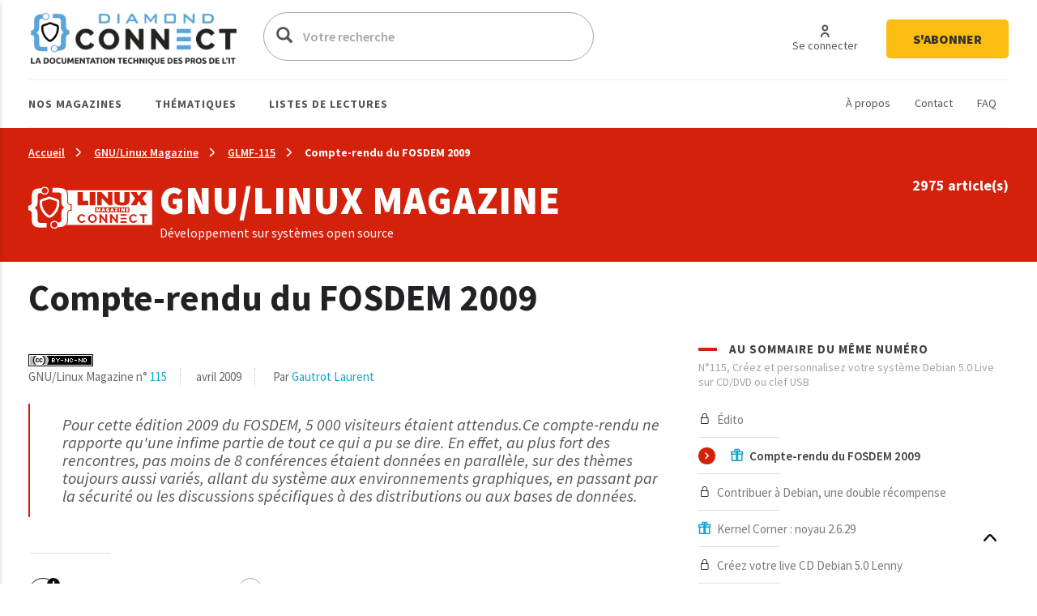

--- FILE ---
content_type: text/html; charset=UTF-8
request_url: https://connect.ed-diamond.com/GNU-Linux-Magazine/glmf-115/compte-rendu-du-fosdem-2009
body_size: 41366
content:
<!DOCTYPE html>
<html  lang="fr" dir="ltr">
  <head>
    <meta charset="utf-8" />
<script async src="https://www.googletagmanager.com/gtag/js?id=UA-22350734-6"></script>
<script>window.dataLayer = window.dataLayer || [];function gtag(){dataLayer.push(arguments)};gtag("js", new Date());gtag("set", "developer_id.dMDhkMT", true);gtag("config", "UA-22350734-6", {"groups":"default","anonymize_ip":true,"page_placeholder":"PLACEHOLDER_page_path"});</script>
<meta name="description" content="Pour cette édition 2009 du FOSDEM, 5 000 visiteurs étaient attendus.Ce compte-rendu ne rapporte qu&#039;une infime partie de tout ce qui a pu se dire. En effet, au plus fort des rencontres, pas moins de 8 conférences étaient données en parallèle, sur des thèmes toujours aussi variés, allant du système aux environnements graphiques, en passant par la sécurité ou les discussions spécifiques à des distributions ou aux bases de données." />
<link rel="canonical" href="https://connect.ed-diamond.com/GNU-Linux-Magazine/glmf-115/compte-rendu-du-fosdem-2009" />
<meta name="robots" content="index, follow, noarchive, noimageindex, notranslate" />
<meta name="Generator" content="Drupal 11 (https://www.drupal.org)" />
<meta name="MobileOptimized" content="width" />
<meta name="HandheldFriendly" content="true" />
<meta name="viewport" content="width=device-width, initial-scale=1.0" />
<link rel="icon" href="/sites/default/files/favicon-connect-32x32.png" type="image/png" />

    <title>Compte-rendu du FOSDEM 2009 | Connect - Editions Diamond</title>
    <meta name="application-name" content="Nova Monitoring" data-value="nova-monitoring-is-up" />
    <link rel="stylesheet" media="all" href="/sites/default/files/css/css_9psuqnnSgCG2lJVQnIt5HNTYwIQh4srbP-Sv4_lpdVM.css?delta=0&amp;language=fr&amp;theme=connect&amp;include=eJxLzi9K1U8pKi1IzNFLzEqs0ElGEkjJTMzJT9cpriwuSc3VT0osTtUpy0wtL9YHk3q5-SmlOakATAIZYw" />
<link rel="stylesheet" media="all" href="/sites/default/files/css/css_EPr2gCgCgkp8mxK325LgFtOcjb669KMU__C-9Jztt3s.css?delta=1&amp;language=fr&amp;theme=connect&amp;include=eJxLzi9K1U8pKi1IzNFLzEqs0ElGEkjJTMzJT9cpriwuSc3VT0osTtUpy0wtL9YHk3q5-SmlOakATAIZYw" />

    
    <link href="https://fonts.googleapis.com/css?family=Source+Sans+Pro:300,400,400i,600,700,900&display=swap" rel="stylesheet">
    <style type="text/css">
			.contextual_mag_45 .context_depending_background,
        .contextual_mag_45 .context_depending_background_before:before,
        .contextual_mag_45 .context_depending_link_background,
        .contextual_mag_45 aside .block-title:before,
        .contextual_mag_45 #block-views-block-view-articles-list-previous-magazines .title:before,
        /*.contextual_mag_45 .ct-article.full .field--name-field-ct-article-domains a,*/
        .contextual_mag_45 .context-depending-bgcolor-link a,
        .contextual_mag_45 .context_depending_link_background:hover,
        .contextual_mag_45 .context_depending_link_background:focus,
        .contextual_mag_45 .view-view-articles-list a.active:after,
        .contextual_mag_45 .title_tiret:before,
        .contextual_mag_45 #block-views-block-taxonomy-term-block-2 a {
	        background-color: #008C32;
	    }
	            
	    .contextual_mag_45 .context_depending_color_and_link,
	    .contextual_mag_45 .context_depending_color,
	    .contextual_mag_45 .context_depending_color_link,
	    .contextual_mag_45 .modal_header h3 a,
	    .contextual_mag_45 .modal_header .h3 a,
	    .contextual_mag_45 .context_depending_color_and_link a,
	    .path-taxonomy .contextual_mag_45 #modal_summary .title,
	    .path-taxonomy .contextual_mag_45 #modal_summary .title a {
	        color: #008C32;
	    }
            
	    .contextual_mag_45 .page-node-type-ct-article,
	    .contextual_mag_45 .ct-article.full .field--name-field-ct-article-digest {
	        border-color: #008C32;
	    }

		a.taxo45:before {
			background: #008C32 !important;
		}
			.contextual_mag_44 .context_depending_background,
        .contextual_mag_44 .context_depending_background_before:before,
        .contextual_mag_44 .context_depending_link_background,
        .contextual_mag_44 aside .block-title:before,
        .contextual_mag_44 #block-views-block-view-articles-list-previous-magazines .title:before,
        /*.contextual_mag_44 .ct-article.full .field--name-field-ct-article-domains a,*/
        .contextual_mag_44 .context-depending-bgcolor-link a,
        .contextual_mag_44 .context_depending_link_background:hover,
        .contextual_mag_44 .context_depending_link_background:focus,
        .contextual_mag_44 .view-view-articles-list a.active:after,
        .contextual_mag_44 .title_tiret:before,
        .contextual_mag_44 #block-views-block-taxonomy-term-block-2 a {
	        background-color: #009BDB;
	    }
	            
	    .contextual_mag_44 .context_depending_color_and_link,
	    .contextual_mag_44 .context_depending_color,
	    .contextual_mag_44 .context_depending_color_link,
	    .contextual_mag_44 .modal_header h3 a,
	    .contextual_mag_44 .modal_header .h3 a,
	    .contextual_mag_44 .context_depending_color_and_link a,
	    .path-taxonomy .contextual_mag_44 #modal_summary .title,
	    .path-taxonomy .contextual_mag_44 #modal_summary .title a {
	        color: #009BDB;
	    }
            
	    .contextual_mag_44 .page-node-type-ct-article,
	    .contextual_mag_44 .ct-article.full .field--name-field-ct-article-digest {
	        border-color: #009BDB;
	    }

		a.taxo44:before {
			background: #009BDB !important;
		}
			.contextual_mag_2 .context_depending_background,
        .contextual_mag_2 .context_depending_background_before:before,
        .contextual_mag_2 .context_depending_link_background,
        .contextual_mag_2 aside .block-title:before,
        .contextual_mag_2 #block-views-block-view-articles-list-previous-magazines .title:before,
        /*.contextual_mag_2 .ct-article.full .field--name-field-ct-article-domains a,*/
        .contextual_mag_2 .context-depending-bgcolor-link a,
        .contextual_mag_2 .context_depending_link_background:hover,
        .contextual_mag_2 .context_depending_link_background:focus,
        .contextual_mag_2 .view-view-articles-list a.active:after,
        .contextual_mag_2 .title_tiret:before,
        .contextual_mag_2 #block-views-block-taxonomy-term-block-2 a {
	        background-color: #4D8700;
	    }
	            
	    .contextual_mag_2 .context_depending_color_and_link,
	    .contextual_mag_2 .context_depending_color,
	    .contextual_mag_2 .context_depending_color_link,
	    .contextual_mag_2 .modal_header h3 a,
	    .contextual_mag_2 .modal_header .h3 a,
	    .contextual_mag_2 .context_depending_color_and_link a,
	    .path-taxonomy .contextual_mag_2 #modal_summary .title,
	    .path-taxonomy .contextual_mag_2 #modal_summary .title a {
	        color: #4D8700;
	    }
            
	    .contextual_mag_2 .page-node-type-ct-article,
	    .contextual_mag_2 .ct-article.full .field--name-field-ct-article-digest {
	        border-color: #4D8700;
	    }

		a.taxo2:before {
			background: #4D8700 !important;
		}
			.contextual_mag_4 .context_depending_background,
        .contextual_mag_4 .context_depending_background_before:before,
        .contextual_mag_4 .context_depending_link_background,
        .contextual_mag_4 aside .block-title:before,
        .contextual_mag_4 #block-views-block-view-articles-list-previous-magazines .title:before,
        /*.contextual_mag_4 .ct-article.full .field--name-field-ct-article-domains a,*/
        .contextual_mag_4 .context-depending-bgcolor-link a,
        .contextual_mag_4 .context_depending_link_background:hover,
        .contextual_mag_4 .context_depending_link_background:focus,
        .contextual_mag_4 .view-view-articles-list a.active:after,
        .contextual_mag_4 .title_tiret:before,
        .contextual_mag_4 #block-views-block-taxonomy-term-block-2 a {
	        background-color: #693460;
	    }
	            
	    .contextual_mag_4 .context_depending_color_and_link,
	    .contextual_mag_4 .context_depending_color,
	    .contextual_mag_4 .context_depending_color_link,
	    .contextual_mag_4 .modal_header h3 a,
	    .contextual_mag_4 .modal_header .h3 a,
	    .contextual_mag_4 .context_depending_color_and_link a,
	    .path-taxonomy .contextual_mag_4 #modal_summary .title,
	    .path-taxonomy .contextual_mag_4 #modal_summary .title a {
	        color: #693460;
	    }
            
	    .contextual_mag_4 .page-node-type-ct-article,
	    .contextual_mag_4 .ct-article.full .field--name-field-ct-article-digest {
	        border-color: #693460;
	    }

		a.taxo4:before {
			background: #693460 !important;
		}
			.contextual_mag_1 .context_depending_background,
        .contextual_mag_1 .context_depending_background_before:before,
        .contextual_mag_1 .context_depending_link_background,
        .contextual_mag_1 aside .block-title:before,
        .contextual_mag_1 #block-views-block-view-articles-list-previous-magazines .title:before,
        /*.contextual_mag_1 .ct-article.full .field--name-field-ct-article-domains a,*/
        .contextual_mag_1 .context-depending-bgcolor-link a,
        .contextual_mag_1 .context_depending_link_background:hover,
        .contextual_mag_1 .context_depending_link_background:focus,
        .contextual_mag_1 .view-view-articles-list a.active:after,
        .contextual_mag_1 .title_tiret:before,
        .contextual_mag_1 #block-views-block-taxonomy-term-block-2 a {
	        background-color: #D4210C;
	    }
	            
	    .contextual_mag_1 .context_depending_color_and_link,
	    .contextual_mag_1 .context_depending_color,
	    .contextual_mag_1 .context_depending_color_link,
	    .contextual_mag_1 .modal_header h3 a,
	    .contextual_mag_1 .modal_header .h3 a,
	    .contextual_mag_1 .context_depending_color_and_link a,
	    .path-taxonomy .contextual_mag_1 #modal_summary .title,
	    .path-taxonomy .contextual_mag_1 #modal_summary .title a {
	        color: #D4210C;
	    }
            
	    .contextual_mag_1 .page-node-type-ct-article,
	    .contextual_mag_1 .ct-article.full .field--name-field-ct-article-digest {
	        border-color: #D4210C;
	    }

		a.taxo1:before {
			background: #D4210C !important;
		}
			.contextual_mag_3 .context_depending_background,
        .contextual_mag_3 .context_depending_background_before:before,
        .contextual_mag_3 .context_depending_link_background,
        .contextual_mag_3 aside .block-title:before,
        .contextual_mag_3 #block-views-block-view-articles-list-previous-magazines .title:before,
        /*.contextual_mag_3 .ct-article.full .field--name-field-ct-article-domains a,*/
        .contextual_mag_3 .context-depending-bgcolor-link a,
        .contextual_mag_3 .context_depending_link_background:hover,
        .contextual_mag_3 .context_depending_link_background:focus,
        .contextual_mag_3 .view-view-articles-list a.active:after,
        .contextual_mag_3 .title_tiret:before,
        .contextual_mag_3 #block-views-block-taxonomy-term-block-2 a {
	        background-color: #DB8F00;
	    }
	            
	    .contextual_mag_3 .context_depending_color_and_link,
	    .contextual_mag_3 .context_depending_color,
	    .contextual_mag_3 .context_depending_color_link,
	    .contextual_mag_3 .modal_header h3 a,
	    .contextual_mag_3 .modal_header .h3 a,
	    .contextual_mag_3 .context_depending_color_and_link a,
	    .path-taxonomy .contextual_mag_3 #modal_summary .title,
	    .path-taxonomy .contextual_mag_3 #modal_summary .title a {
	        color: #DB8F00;
	    }
            
	    .contextual_mag_3 .page-node-type-ct-article,
	    .contextual_mag_3 .ct-article.full .field--name-field-ct-article-digest {
	        border-color: #DB8F00;
	    }

		a.taxo3:before {
			background: #DB8F00 !important;
		}
			.contextual_mag_74346 .context_depending_background,
        .contextual_mag_74346 .context_depending_background_before:before,
        .contextual_mag_74346 .context_depending_link_background,
        .contextual_mag_74346 aside .block-title:before,
        .contextual_mag_74346 #block-views-block-view-articles-list-previous-magazines .title:before,
        /*.contextual_mag_74346 .ct-article.full .field--name-field-ct-article-domains a,*/
        .contextual_mag_74346 .context-depending-bgcolor-link a,
        .contextual_mag_74346 .context_depending_link_background:hover,
        .contextual_mag_74346 .context_depending_link_background:focus,
        .contextual_mag_74346 .view-view-articles-list a.active:after,
        .contextual_mag_74346 .title_tiret:before,
        .contextual_mag_74346 #block-views-block-taxonomy-term-block-2 a {
	        background-color: #EBC544;
	    }
	            
	    .contextual_mag_74346 .context_depending_color_and_link,
	    .contextual_mag_74346 .context_depending_color,
	    .contextual_mag_74346 .context_depending_color_link,
	    .contextual_mag_74346 .modal_header h3 a,
	    .contextual_mag_74346 .modal_header .h3 a,
	    .contextual_mag_74346 .context_depending_color_and_link a,
	    .path-taxonomy .contextual_mag_74346 #modal_summary .title,
	    .path-taxonomy .contextual_mag_74346 #modal_summary .title a {
	        color: #EBC544;
	    }
            
	    .contextual_mag_74346 .page-node-type-ct-article,
	    .contextual_mag_74346 .ct-article.full .field--name-field-ct-article-digest {
	        border-color: #EBC544;
	    }

		a.taxo74346:before {
			background: #EBC544 !important;
		}
	</style>
		<script type="text/javascript" src="https://cache.consentframework.com/js/pa/42983/c/3RvEJ/stub"></script>
	<script type="text/javascript" src="https://choices.consentframework.com/js/pa/42983/c/3RvEJ/cmp" async></script>
	<script type="text/javascript">
		var _mtm = window._mtm = window._mtm || [];
			_mtm.push({'mtm.startTime': (new Date().getTime()), 'event': 'mtm.Start'});
			(function() {
			var d=document, g=d.createElement('script'), s=d.getElementsByTagName('script')[0];
			g.async=true; g.src='https://stats.ed-diamond.com/js/container_i30SYTVL.js'; s.parentNode.insertBefore(g,s);
		})();

		var _paq = window._paq = window._paq || [];
			/* tracker methods like "setCustomDimension" should be called before "trackPageView" */
			_paq.push(['trackPageView']);
			_paq.push(['enableLinkTracking']);
			(function() {
			var u="//stats.ed-diamond.com/";
			_paq.push(['setTrackerUrl', u+'matomo.php']);
			_paq.push(['setSiteId', '1']);
			var d=document, g=d.createElement('script'), s=d.getElementsByTagName('script')[0];
			g.async=true; g.src=u+'matomo.js'; s.parentNode.insertBefore(g,s);
		})();
	</script>
  </head>
  <body class="notlogged path-node page-node-type-ct-article has-glyphicons">
    <a href="#main-content" class="visually-hidden focusable skip-link">
      Aller au contenu principal
    </a>
    
      <div class="dialog-off-canvas-main-canvas" data-off-canvas-main-canvas>
    <div id="page" class="contextual_mag_1 notmain">

  <div id="modalfs_layer" data-total="0" data-last=""></div>
  <div id="sidr"></div>
                      <header class="navbar_fs navbar-default_fs" id="navbar" role="banner">
		    

  <div class="container">
<div class="navbar-header_fs">
    <div class="region region-navigation">
    <section id="block-headerstandard" class="block block-block-content block-block-contentba289f63-2214-4029-9f88-26d4ed6dc80b clearfix">
  
    

      
  <div class="field field--name-field-logo field--type-image field--label-visually_hidden">
    <div class="field--label sr-only">Logo</div>
              <div class="field--item"><a class="logo_link" href="/" title="Accueil" rel="home">  <img loading="lazy" src="/sites/default/files/2021-07/logo-connect.png" width="324" height="62" alt="Logo Connect - Editions Diamond" class="img-responsive" />

</a></div>
          </div>

  </section>

<div class="search-block-form block block-search block-search-form-block" data-drupal-selector="search-block-form" id="block-connect-formulairederecherche" role="search">
      <form action="/search/node" method="get" id="search-block-form" accept-charset="UTF-8">
  <div class="form-item js-form-item form-type-search js-form-type-search form-item-keys js-form-item-keys form-no-label form-group">
      <label for="edit-keys" class="control-label sr-only">Votre recherche</label>
  
  
  <div class="input-group"><span class="hidden placeholderalt">Votre recherche</span><input title="Exemple : Pentest, Code, Arduino, Denis Bodor" data-drupal-selector="edit-keys" class="form-search form-control" placeholder="Votre recherche" type="search" id="edit-keys" name="keys" value="" size="15" maxlength="128" /><span class="input-group-btn"><button type="submit" value="Votre recherche" class="button js-form-submit form-submit btn-primary btn icon-only"><span class="sr-only">Votre recherche</span><span class="icon glyphicon glyphicon-search" aria-hidden="true"></span></button></span></div>

  
  
      <div id="edit-keys--description" class="description help-block">
      Exemple : Pentest, Code, Arduino, Denis Bodor
    </div>
  </div>
<input data-drupal-selector="edit-brands-" type="hidden" name="brands[]" value="3" /><div class="form-actions form-group js-form-wrapper form-wrapper" data-drupal-selector="edit-actions" id="edit-actions"></div>

</form>

    <a href="/search/node" id="trigger_search" class="hidden">
    <svg width="24" height="25" viewBox="0 0 24 25" fill="none" xmlns="http://www.w3.org/2000/svg">
    <path d="M5.42357 7.19064H12.6327C13.1156 9.5739 16.4166 9.571 16.9023 7.19064H19.5764C19.6888 7.19064 19.7965 7.14477 19.8759 7.06311C19.9554 6.98145 20 6.8707 20 6.75521C20 6.63973 19.9554 6.52898 19.8759 6.44732C19.7965 6.36566 19.6888 6.31978 19.5764 6.31978H16.9023C16.4166 3.93362 13.1156 3.93652 12.6327 6.31978H5.42357C5.31123 6.31978 5.2035 6.36566 5.12406 6.44732C5.04463 6.52898 5 6.63973 5 6.75521C5 6.8707 5.04463 6.98145 5.12406 7.06311C5.2035 7.14477 5.31123 7.19064 5.42357 7.19064ZM14.759 5.38796C15.1103 5.38872 15.447 5.53232 15.6957 5.78739C15.9443 6.04246 16.0847 6.3883 16.0862 6.74941C16.0382 8.5579 13.4883 8.5637 13.429 6.74941C13.4305 6.3878 13.5713 6.04152 13.8206 5.78637C14.0698 5.53121 14.4073 5.38796 14.759 5.38796Z" fill="#0A0A0A"/>
    <path d="M19.5764 12.0646H12.3673C11.8844 9.68131 8.5834 9.68131 8.0977 12.0646H5.42357C5.31123 12.0646 5.2035 12.1104 5.12406 12.1921C5.04463 12.2738 5 12.3845 5 12.5C5 12.6155 5.04463 12.7262 5.12406 12.8079C5.2035 12.8896 5.31123 12.9354 5.42357 12.9354H8.0977C8.5834 15.3187 11.8844 15.3187 12.3673 12.9354H19.5764C19.6888 12.9354 19.7965 12.8896 19.8759 12.8079C19.9554 12.7262 20 12.6155 20 12.5C20 12.3845 19.9554 12.2738 19.8759 12.1921C19.7965 12.1104 19.6888 12.0646 19.5764 12.0646ZM11.5625 12.5C11.5032 14.3027 8.95896 14.2998 8.90531 12.5C8.95896 10.6915 11.5117 10.6944 11.5625 12.5Z" fill="#0A0A0A"/>
    <path d="M19.5764 17.8094H16.9023C16.4166 15.4261 13.1156 15.429 12.6327 17.8094H5.42357C5.31123 17.8094 5.2035 17.8552 5.12406 17.9369C5.04463 18.0185 5 18.1293 5 18.2448C5 18.3603 5.04463 18.471 5.12406 18.5527C5.2035 18.6343 5.31123 18.6802 5.42357 18.6802H12.6327C13.1156 21.0664 16.4194 21.0635 16.9023 18.6802H19.5764C19.6888 18.6802 19.7965 18.6343 19.8759 18.5527C19.9554 18.471 20 18.3603 20 18.2448C20 18.1293 19.9554 18.0185 19.8759 17.9369C19.7965 17.8552 19.6888 17.8094 19.5764 17.8094ZM14.759 19.612C14.5841 19.612 14.411 19.5766 14.2494 19.5077C14.0879 19.4388 13.9411 19.3378 13.8176 19.2106C13.694 19.0833 13.5961 18.9322 13.5295 18.766C13.4628 18.5998 13.4287 18.4217 13.429 18.2419C13.4883 16.4334 16.0382 16.445 16.0862 18.2419C16.0866 18.4214 16.0526 18.5993 15.9861 18.7653C15.9196 18.9314 15.8219 19.0823 15.6987 19.2095C15.5754 19.3368 15.429 19.4378 15.2678 19.5069C15.1066 19.5759 14.9337 19.6117 14.759 19.612Z" fill="#0A0A0A"/>
    </svg>
    Recherche avancée  </a>
</div>
<nav role="navigation" aria-labelledby="block-connect-account-menu-menu" id="block-connect-account-menu">
            
  <div class="visually-hidden" id="block-connect-account-menu-menu" class="h2">User account menu</div>
  

        
      <ul class="menu menu--account nav navbar-nav navbar-right">
                      <li class="first">
                                                          <a href="/user/login" data-drupal-link-system-path="user/login"><span>Se connecter</span></a>
              </li>
                      <li class="last">
                                                          <a href="https://boutique.ed-diamond.com/abonnements"><span>S&#039;abonner</span></a>
              </li>
        </ul>
  

  </nav>

  </div>

  </div>

  <div id="navbar-collapse" class="">

	  <a href="#" id="mobile_menu">
		<i></i>
		<i></i>
		<i></i>
	  </a>

	  <div class="region region-navigation-collapsible">
    <nav role="navigation" aria-labelledby="block-headernavigationsecondaire-menu" id="block-headernavigationsecondaire">
            
  <div class="visually-hidden" id="block-headernavigationsecondaire-menu" class="h2">Navigation secondaire</div>
  

        
      <ul class="menu menu--secondary nav">
                      <li class="first">
                                                          <a href="/a-propos-connect" data-drupal-link-system-path="node/85137"><span>À propos</span></a>
              </li>
                      <li>
                                                          <a href="/contact" data-drupal-link-system-path="webform/contact"><span>Contact</span></a>
              </li>
                      <li class="last">
                                                          <a href="/faq" data-drupal-link-system-path="node/85135"><span>FAQ</span></a>
              </li>
        </ul>
  

  </nav>
<nav role="navigation" aria-labelledby="block-connect-main-menu-menu" id="block-connect-main-menu">
            
  <div class="visually-hidden" id="block-connect-main-menu-menu" class="h2">Main navigation</div>
  

        
      <ul class="menu menu--main nav navbar-nav">
                
            <li class="expanded first">
                                                                                <a href="/acces-par-magazine" class="1 taxo" data-toggles="dropdown" data-drupal-link-system-path="acces-par-magazine">Nos magazines <span class="caret"></span></a>
        
                        <ul class="dropdown-menu">
                
            <li class="first">
                                          <a href="/gnu-linux-magazine">
                          <span class="icon">
                <img src="https://connect.ed-diamond.com/sites/default/files/2022-04/logoLM_0.jpg" alt="">
              </span>
            GNU/Linux Magazine
          </a>
        
              </li>
                
            <li>
                                          <a href="/linux-pratique">
                          <span class="icon">
                <img src="https://connect.ed-diamond.com/sites/default/files/2025-06/manufacturer_4-connect_1.png" alt="">
              </span>
            SysOps Pratique
          </a>
        
              </li>
                
            <li>
                                          <a href="/hackable">
                          <span class="icon">
                <img src="https://connect.ed-diamond.com/sites/default/files/2022-04/logoHK.jpg" alt="">
              </span>
            Hackable
          </a>
        
              </li>
                
            <li class="last">
                                          <a href="/misc">
                          <span class="icon">
                <img src="https://connect.ed-diamond.com/sites/default/files/2022-04/logoMISC.jpg" alt="">
              </span>
            MISC
          </a>
        
              </li>
        </ul>
  
              </li>
                
            <li class="expanded">
                                                                                <a href="/acces-par-thematique" class="1 taxo" data-toggles="dropdown" data-drupal-link-system-path="acces-par-thematique">Thématiques <span class="caret"></span></a>
        
                        <ul class="dropdown-menu">
                
            <li class="first">
                                          <a href="/domaine/code-algo-ia-big-data-web">
            IA / Big Data / Code / Algo / Web
          </a>
        
              </li>
                
            <li>
                                          <a href="/domaine/cybersecurite-offensive-defensive">
            Cybersécurité offensive &amp; défensive
          </a>
        
              </li>
                
            <li>
                                          <a href="/domaine/electronique-embarque-radio-iot">
            Électronique / Embarqué / Radio / IoT
          </a>
        
              </li>
                
            <li class="last">
                                          <a href="/domaine/sysadmin-sysops-devops-sre-sous-linux">
            Administration Système &amp; Réseau Linux
          </a>
        
              </li>
        </ul>
  
              </li>
                
            <li class="expanded last">
                                                                                <a href="/listes-de-lecture-de-la-redaction" class="1 taxo" data-toggles="dropdown" data-drupal-link-system-path="listes-de-lecture-de-la-redaction">Listes de lectures <span class="caret"></span></a>
        
                        <ul class="dropdown-menu">
                
            <li class="first">
                                          <a href="/listes-de-lecture/best-of-de-la-redaction">
            Best of de la rédaction
          </a>
        
              </li>
                
            <li>
                                          <a href="/listes-de-lecture/cas-pratiques">
            Cas pratiques
          </a>
        
              </li>
                
            <li>
                                          <a href="/listes-de-lecture/parcours-pedagogiques">
            Parcours pédagogiques
          </a>
        
              </li>
                
            <li>
                                          <a href="/listes-de-lecture/tour-d-horizon">
            Tours d&#039;horizon
          </a>
        
              </li>
                
            <li class="last">
                                          <a href="#modal_login">
            Mes listes de lecture
          </a>
        
              </li>
        </ul>
  
              </li>
        </ul>
  

  </nav>

  </div>

  </div>
  </div>
      </header>
      
        
              <div class="sub_header context_depending_background" role="heading">
        <div class="region region-header">
      <div class="container bread_wrapper">
			  <ol class="breadcrumb">
	    	      <li >
							        				<a href="/">Accueil</a>
	        	      </li>
	        
	      	    	      <li >
							        				<a href="/GNU-Linux-Magazine">GNU/Linux Magazine</a>
	        	      </li>
	        
	      	    	      <li >
							        				<a href="/GNU-Linux-Magazine/glmf-115">GLMF-115</a>
	        	      </li>
	        
	      	    	      <li  class="active">
							        				Compte-rendu du FOSDEM 2009
	        	      </li>
	        
	      	    	  </ol>
	</div>
	<div class="mag_line context_depending_background">
		<div class="container">
      <div class="rowflex">
        <div class="d-flex col-xs-12 col-md-7 align-items-center">
          <div class="d-flex">
            <div>
              <img class="img-responsive" src="/sites/default/files/2022-04/logoconnect-LM-reverse_1.png" alt="" />
            </div>
            <div class="logotext">
                            <p class="title fs-4xl h1" style="margin: 0; color: #fff;">
                GNU/Linux Magazine
              </p>
              <div class="subtitle">
                Développement sur systèmes open source
              </div>    
            </div>
          </div>
        </div>
        <div class="col-xs-12 col-md-5 nums">
          <div id="subheader_master_row"></div>
          <div class="alignthis">
            <span class="number">
              2975 article(s)            </span>
            <div class="hidden">
              <a href="#" class="btn-white">
                En savoir plus              </a>
            </div>
          </div>
        </div>
      </div>
		</div>
	</div>


<div data-drupal-messages-fallback class="hidden"></div>
    


  </div>

    </div>
  
        
        <div role="main" class="main-container js-quickedit-main-content container moveabonnezvousmaintenant">

      
            

      <div class="main-container-inner">
        <div class="bg0"></div>
                              <div class="pub_left">
                <div class="region region-pub-left">
    <section id="block-advertisingblock-top-left-12" class="block block-connect-advertising block-advertising-block clearfix">
  
    

      <div class="clear-both advertisingElement" data-advertisement-id="" data-event-url="">
        </div>

  </section>

<section id="block-advertisingblock-top-left-14" class="block block-connect-advertising block-advertising-block clearfix">
  
    

      <div class="clear-both advertisingElement" data-advertisement-id="" data-event-url="">
        </div>

  </section>


  </div>

            </div>
                  
                              <div class="pub_right">
                <div class="region region-pub-right">
    <section id="block-advertisingblock-bottom-left-21" class="block block-connect-advertising block-advertising-block clearfix">
  
    

      <div class="clear-both advertisingElement" data-advertisement-id="" data-event-url="">
        </div>

  </section>

<section id="block-advertisingblock-top-right-12" class="block block-connect-advertising block-advertising-block clearfix">
  
    

      <div class="clear-both advertisingElement" data-advertisement-id="" data-event-url="">
        </div>

  </section>


  </div>

            </div>
                          <div class="row master-row">

                    
                                                        <section class="col-xs-12 col-sm-8 mainer">
                              <a href="#aside" id="open_aside" class="modal_link context_depending_color"><i class="custom-menu"></i></a>
                                          
                                                              
                              
                                          
                            
  <div class="navigate_fs clearfix hidden">
					  <a href="/GNU-Linux-Magazine/glmf-115/edito" class="rounded" title="Article précédent"><i class="custom-cheveron-left"></i> </a>
						  <a href="/GNU-Linux-Magazine/glmf-115/contribuer-a-debian-une-double-recompense" class="rounded" title="Article suivant"><i class="custom-cheveron-right"></i> </a>
			
	<div class="sharethis">
		<a href="#" data-type="twitter" class="social-sharing"><i class="custom-twitter"></i></a>
		<a href="#" data-type="facebook" class="social-sharing"><i class="custom-facebook"></i></a>
		<a href="#" data-type="linkedin" class="social-sharing"><i class="custom-linkedin"></i></a>
	</div>
    
                    <div class="region region-navigate-fs">
    <section id="block-addtoreadlistblock" class="block block-connect-readlist block-add-to-readlist-block clearfix">
  
    

      <a class="modal_link rounded use-ajax" data-target="#add_to_list_modal" href="/readlist/get/modal/0" title="Ajouter à une liste de lecture">
	<img class="empty" src="/themes/connect/images/addlist-e.svg">
    <img class="full hidden" src="/themes/connect/images/addlist-f.svg">
    Ajouter à une liste de lecture</a>
  </section>

<section id="block-addtoalertblock" class="block block-connect-alert block-add-to-alert-block clearfix">
  
    

      <a id="addAlert" class="rounded" data-url="L2FsZXJ0L2FkZC83OTA5Ng==" href="#" title="Créer une alerte à partir des caractéristiques de cet article (magazine, domaine(s), tag(s), auteur(s))">
    <svg style="margin-right: 7px" width="30" height="32" viewBox="0 0 30 32" fill="none" xmlns="http://www.w3.org/2000/svg">
        <rect x="0.5" y="0.5" width="29" height="31" rx="14.5" stroke="#A5A5A5"/>
        <path d="M21.992 19.9535C21.907 19.0399 21.1171 18.3225 20.1971 18.3225C20.0871 18.3225 19.9996 18.2322 19.9996 18.1186V15.0786C19.9996 12.8206 18.5997 10.8516 16.6724 10.1161C16.6949 9.99996 16.7074 9.88127 16.7074 9.76254C16.7074 8.78969 15.9425 8 15 8C14.0576 8 13.2927 8.78969 13.2927 9.76258C13.2927 9.87873 13.3052 9.99483 13.3252 10.1058C12.6627 10.3484 12.0503 10.7329 11.5278 11.2542C10.5429 12.2348 10.0005 13.5535 10.0005 14.9677V18.1187C10.0005 18.2297 9.91298 18.3226 9.80298 18.3226C8.88056 18.3226 8.09311 19.04 8.00812 19.9535C7.96061 20.4619 8.12313 20.9677 8.45559 21.3445C8.78555 21.7187 9.25803 21.9355 9.75046 21.9355H12.7652C12.8902 23.0942 13.8451 24 15 24C16.1549 24 17.1099 23.0942 17.2349 21.9355H20.2496C20.7421 21.9355 21.2145 21.7187 21.5445 21.3445C21.8745 20.9677 22.0395 20.4619 21.992 19.9535ZM15 9.03224C15.39 9.03224 15.7075 9.35998 15.7075 9.76254C15.7075 9.79607 15.7025 9.82706 15.6974 9.86058C15.5275 9.83477 15.355 9.81671 15.1825 9.81154C14.885 9.8012 14.5925 9.82188 14.3026 9.86317C14.2975 9.82964 14.2925 9.79866 14.2925 9.76513C14.2926 9.35998 14.6101 9.03224 15 9.03224ZM15 22.9677C14.3976 22.9677 13.8927 22.5238 13.7751 21.9354H16.2249C16.1075 22.5238 15.6025 22.9677 15 22.9677ZM20.8045 20.6503C20.6596 20.8129 20.4646 20.9032 20.2496 20.9032H9.75051C9.53551 20.9032 9.34056 20.8128 9.19554 20.6503C9.05055 20.4877 8.98305 20.2735 9.00555 20.0516C9.04053 19.6619 9.39304 19.3548 9.80548 19.3548C10.4654 19.3548 11.0029 18.8 11.0029 18.1187V14.9677C11.0029 13.8374 11.4378 12.7819 12.2253 11.9974C12.9752 11.2465 13.9551 10.8387 15 10.8387C15.0501 10.8387 15.0975 10.8387 15.1475 10.8413C17.2698 10.9187 18.9997 12.8206 18.9997 15.0787V18.1187C18.9997 18.8 19.5371 19.3548 20.1971 19.3548C20.6096 19.3548 20.9621 19.6619 20.997 20.0516C21.017 20.2735 20.9495 20.4851 20.8045 20.6503Z" fill="#A5A5A5"/>
        <path d="M8.5256 14.1935C8.75558 14.1935 8.96305 14.0284 9.01307 13.7884C9.25553 12.6555 9.80298 11.6233 10.6029 10.8026C10.7979 10.6013 10.7979 10.2736 10.6029 10.0723C10.4079 9.87101 10.0904 9.87101 9.89549 10.0723C8.96059 11.0322 8.31812 12.2426 8.03567 13.569C7.97568 13.8477 8.14567 14.1238 8.41564 14.1832C8.45563 14.191 8.49062 14.1935 8.5256 14.1935Z" fill="#A5A5A5"/>
        <path d="M21.4745 14.1935C21.5095 14.1935 21.547 14.1884 21.582 14.1807C21.852 14.1187 22.0219 13.8452 21.962 13.5665C21.6795 12.24 21.037 11.0323 20.1021 10.0697C19.9071 9.86838 19.5896 9.86838 19.3947 10.0697C19.1997 10.271 19.1997 10.5987 19.3947 10.8C20.1921 11.6206 20.7421 12.6529 20.9845 13.7858C21.037 14.0284 21.2445 14.1935 21.4745 14.1935Z" fill="#A5A5A5"/>
    </svg>
    Créer une alerte.</a>

  </section>


  </div>

            </div>

  <div class="block_content">
	
	
    <h1>Compte-rendu du FOSDEM 2009</h1>

        

    <a id="main-content"></a>
    

      <div class="region region-content">
        <article data-history-node-id="79096" class="ct-article full clearfix">

  
    

  
  <div class="content">

          <div><img src="/themes/connect/images/creative-commons.png"></div>
    
  	  		
  <div class="field field--name-field-ct-article-magazine field--type-entity-reference field--label-visually_hidden">
    <div class="field--label sr-only">Magazine</div>
              <div class="field--item">
  <div class="field field--name-field-ct-magazine-brand field--type-entity-reference field--label-visually_hidden">
    <div class="field--label sr-only">Marque</div>
              <div class="field--item">GNU/Linux Magazine</div>
          </div>

	  
	n° <a href="/GNU-Linux-Magazine/glmf-115">
  <div class="field field--name-field-ct-magazine-number field--type-integer field--label-visually_hidden">
    <div class="field--label sr-only">Numéro</div>
              <div class="field--item">115</div>
          </div>
</a> 
  <div class="field field--name-field-ct-magazine-begin-date field--type-datetime field--label-visually_hidden">
    <div class="field--label sr-only">Mois de parution</div>
              <div class="field--item">avril 2009</div>
          </div>


	<i data-mag="78375"></i>
</div>
          </div>

  	    
  <div class="field field--name-field-ct-article-authors field--type-entity-reference field--label-visually_hidden">
    <div class="field--label sr-only">Auteurs</div>
          <div class="field--items">
        Par 
              <div class="field--item"><a href="/auteur/gautrot-laurent" hreflang="fr">Gautrot Laurent</a></div>
              </div>
      </div>


    
  	
    <br />
    <br />
    <div id="summmm">
      
  <div class="field field--name-field-ct-article-digest field--type-text-long field--label-visually_hidden">
    <div class="field--label sr-only">Résumé</div>
              <div class="field--item">Pour cette édition 2009 du FOSDEM, 5&nbsp;000 visiteurs étaient attendus.Ce compte-rendu ne rapporte qu'une infime partie de tout ce qui a pu se dire. En effet, au plus fort des rencontres, pas moins de 8&nbsp;conférences étaient données en parallèle, sur des thèmes toujours aussi variés, allant du système aux environnements graphiques, en passant par la sécurité ou les discussions spécifiques à des distributions ou aux bases de données.</div>
          </div>

    </div>
	  <br />

  	  		
  <div class="field field--name-body field--type-text-with-summary field--label-visually_hidden">
    <div class="field--label sr-only">Body</div>
              <div class="field--item"><h2>1. Premier jour</h2><p>Un peu d'humour, pour commencer, avec ce panneau affiché dans les toilettes des hommes (voir Fig.&nbsp;1).</p><p></p><div class="image" style="width: 300px;"><a href="https://connect.ed-diamond.com/sites/default/files/articles/gnu-linux-magazine/glmf-115/79096/tn_0-toilets1.jpg"><img width="300" height="225" alt="tn_0-toilets" title="tn_0-toilets" data-entity-type="file" data-entity-uuid="81f6a110-9405-4a70-b668-7b95d866f92c" src="/sites/default/files/articles/gnu-linux-magazine/glmf-115/79096/tn_0-toilets1_large.jpg" loading="lazy"></a></div><div class="ezoeItemCustomTag legende" type="custom"><p>Fig. 1 : rm -rf /dev/willy</p></div><h3>1.1 Ouverture</h3><p></p><div class="image" style="width: 300px;"><a href="https://connect.ed-diamond.com/sites/default/files/articles/gnu-linux-magazine/glmf-115/79096/tn_1-fosdem-dance1.jpg"><img width="300" height="225" alt="tn_1-fosdem-dance" title="tn_1-fosdem-dance" data-entity-type="file" data-entity-uuid="5fc25a03-9c91-43e5-b60f-8c85a0fcde2a" src="/sites/default/files/articles/gnu-linux-magazine/glmf-115/79096/tn_1-fosdem-dance1_large.jpg" loading="lazy"></a></div><div class="ezoeItemCustomTag legende" type="custom"><p>Fig. 2&nbsp;: FOSDEM dance</p></div><p>Durant la <em>keynote</em> d'ouverture, une annonce rappelle que Google a sponsorisé les bières gratuites du <em>beer event</em>. Il y a des fans qui expriment leur enthousiasme.</p><p>La classique danse d'ouverture (synchronisée) est aussi l'occasion d'inviter les visiteurs, mais aucun visiteur n'a osé monter brûler les planches avec les organisateurs.</p><p>Les différents parrains sont passés en revue, dont CISCO qui a assuré l'infrastructure réseau, mais il y avait clairement des soucis de connexion la première journée qui ont été résolus assez tard.</p><p>Il y a eu une discussion sur le code des RPC qui était initialement la propriété de Sun, avec une alerte du projet Debian qui ne voyait pas d'un bon œil du code non libre, et l'intervention de Fedora. Au final, tout est bien qui finit bien.</p><h3>1.2 Free. Open. Future? – Mark Surman</h3><p>Cette keynote aborde le parcours de Mozilla, en s'arrêtant à quelques périodes troubles, comme en 2003, où la situation des navigateurs était préoccupante, quand le monopole de Microsoft Internet Explorer sur le web engendrait des sites «&nbsp;faits pour&nbsp;» Microsoft Internet Explorer, et surtout qui ne fonctionnaient pas avec d'autres navigateurs web.</p><p></p><div class="image" style="width: 300px;"><a href="https://connect.ed-diamond.com/sites/default/files/articles/gnu-linux-magazine/glmf-115/79096/tn_2-mozilla-things_we_want_on_the_map1.jpg"><img width="300" height="225" alt="tn_2-mozilla-things_we_want_on_the_map" title="tn_2-mozilla-things_we_want_on_the_map" data-entity-type="file" data-entity-uuid="1e2eba53-078b-4009-9f06-f366cc3638f8" src="/sites/default/files/articles/gnu-linux-magazine/glmf-115/79096/tn_2-mozilla-things_we_want_on_the_map1_large.jpg" loading="lazy"></a></div><div class="ezoeItemCustomTag legende" type="custom"><p>Fig. 3 : Mozilla Foundation – Things we want on the map</p></div><p>C'était aussi le moment où l'émergence d'une technologie comme Macromedia Flash a jeté un peu d'huile sur le feu en bloquant l'interopérabilité, et où on avait des contenus «&nbsp;protégés&nbsp;» qu'il n'était pas possible de consulter ou d'indexer sans la technologie propriétaire.</p><p>Depuis quelques années, la situation de monopole est bien atténuée, et à nouveau les utilisateurs peuvent partager des connaissances.</p><p>Pour aller plus loin, Mark Surman aimerait que les utilisateurs aient plus de poids dans le développement, qu'ils puissent orienter et améliorer le logiciel.</p><p>Ça parlait beaucoup de valeurs.</p><h3>1.3 Debian - Bdale Garbee</h3><p>Cette keynote a aussi parlé de valeurs. On peut retenir cette citation&nbsp;:</p><p><em>Never underestimate the value of values!</em></p><p><em></em></p><div class="image" style="width: 300px;"><a href="https://connect.ed-diamond.com/sites/default/files/articles/gnu-linux-magazine/glmf-115/79096/tn_3-debian-two_things_i_ve_learned1.jpg"><img width="300" height="225" alt="tn_3-debian-two_things_i_ve_learned" title="tn_3-debian-two_things_i_ve_learned" data-entity-type="file" data-entity-uuid="94a4ad3c-3eec-476a-b54f-121c512f260e" src="/sites/default/files/articles/gnu-linux-magazine/glmf-115/79096/tn_3-debian-two_things_i_ve_learned1_large.jpg" loading="lazy"></a></div><div class="ezoeItemCustomTag legende" type="custom"><p>Fig. 4 : Two things I've learned</p></div><h3>1.4 OLAP/windowing functions – David Fetter</h3><p>Simon Riggs devait parler de réplication, mais il est arrivé en retard. La présentation a été échangée avec celle de David Fetter sur les fonctions de fenêtrage (<em>windowing functions</em>) dans PostgreSQL. En fait, ces fonctionnalités existent déjà depuis un bon moment dans certains autres moteurs de SGBD, comme DB2 ou SQL Server.</p><p>C'est pas pour dire, mais David, qui vient de Californie, était là avant Simon, qui vient pourtant du Royaume-Uni.</p><p>Les fenêtres de données sont davantage orientées listes que multi-lots (enregistrement). Un exemple est donné sur le décompte des lignes dans un <em>resultset</em>. En général, pour les comptages, il faut utiliser des astuces tordues à base d'opérations de groupement. La nouvelle mode, en utilisant les fonctions de fenêtrage, c'est plutôt&nbsp;:</p><div class="ezoeItemCustomTag code" type="custom"><p>SELECT ...</p></div><div class="ezoeItemCustomTag code" type="custom"><p>emp ...</p></div><div class="ezoeItemCustomTag code" type="custom"><p>row_number() OVER (ORDER BY salary DESC NULLS LAST)</p></div><div class="ezoeItemCustomTag code" type="custom"><p>FROM empsalary</p></div><div class="ezoeItemCustomTag code" type="custom"><p>ORDER BY salary DESC;</p></div><p>Toujours avec des exemples bien sentis, David continue sur les partitions, les agrégats et les fenêtres.</p><p>Il a aussi parlé des fonctions <span class="ezoeItemCustomTag code_par" type="custom">lead()</span> et <span class="ezoeItemCustomTag code_par" type="custom">lag()</span> pour calculer des valeurs à partir des groupes d'enregistrements précédents et suivants.</p><p>Dans PostgreSQL 8.4, on trouve les <em>Common Table Expressions</em>. Pour le moment, on peut écrire ses propres fonctions de fenêtrage en C, et, à partir de 8.5, il devrait être possible de les écrire aussi dans d'autres langages.</p><h3>1.5 UTF-8 support for syscons, new TTY layer - Ed Schouten</h3><p>La présentation débute sur l'utilité des TTY, et ce qu'ils permettent de faire, du <em>login</em> au pseudo-terminal.</p><p>Toute l'intelligence, et en particulier la gestion des travaux, n'est pas implémentable uniquement dans un processus. Il est nécessaire d'intégrer des choses dans le noyau.</p><p>La réécriture devenait nécessaire parce que certaines limitations devenaient pesantes. Le code n'était pas MP-safe. Il n'y avait pas de support correct du <em>hotplugging</em>, la gestion des <em>buffers</em> n'était pas très efficace et il y avait des morceaux pas très beaux dans l'implémentation.</p><p>En fait, pour la gestion du multiprocesseur, le verrou géant (<em>Giant lock</em>) était utilisé. Désormais, il y a des <em>mutex</em> par TTY, et le Giant est utilisé uniquement en cas de besoin.</p><p>Même si le sous-système TTY n'est pas vraiment problématique pour les performances, il y a finalement des améliorations dont bénéficient les autres sous-systèmes.</p><p>Quelques limitations persistent (il reste du pain sur la planche)&nbsp;:</p><p>- Tous les pilotes n'ont pas été portés (surtout pour les matériels ISA).</p><p>- PPP/SLIP n'ont pas encore été portés.</p><p>- <span class="ezoeItemCustomTag code_par" type="custom">syscons</span> utilise toujours le Giant lock.</p><p>Un autre chantier concerne le support d'Unicode. Unicode en soi n'est pas parfait. À ce moment-là, Ed fait un aparté sur la question qui a été posée lors de la keynote de Mark Surman sur le support de caractères qui n'existent pas dans Unicode. Un des encodages les plus couramment utilisés d'Unicode est UTF-8, mais ça ne reste qu'un encodage pour lequel il y a une compatibilité avec ASCII, les caractères non-ASCII apparaissant dans une plage au-delà de celle utilisée pour ASCII.</p><p>Ed soulève un problème de sécurité potentiel avec les conversions d'Unicode, par exemple dans un script <em>shell</em>, avec un codage du caractère «&nbsp;<span class="ezoeItemCustomTag code_par" type="custom">`</span>&nbsp;» sur plus d'un octet.</p><p>Comme pour toute présentation <em>*BSD</em> qui se respecte, il y a des comparatifs classiques entre Linux et FreeBSD. Ici, forcément, c'est sur la gestion de l'Unicode sur les consoles.</p><p>Cette nouvelle couche devrait être implémentée dans FreeBSD&nbsp;8.</p><h3>1.6 Replication replication replication – Simon Riggs</h3><p>Simon débute sa présentation sur un avertissement. Certains détails très techniques pourraient rebuter les auditeurs. En fait, l'auditoire est toute ouïe.</p><p>La réplication qui faisait partie de la feuille de route de PostgreSQL 8.4 n'a pas été intégrée finalement. Il y avait d'autres choses en route, comme les PITR (<em>Point In Time Recovery</em>), et la <em>Log-based Replication</em> en a fait les frais.</p><p>La notion de <em>hot-standby</em> est utilisée pour désigner une architecture dans laquelle un serveur est capable de reprendre, sans interruption, le traitement des requêtes d'un autre serveur auquel il est associé.</p><p>Les archives sont stockées sur un serveur à part, par exemple un simple serveur de fichiers.</p><p>Dans les différents modes de réplication, il y a le <em>stream-mode</em>. C'est une réplication synchronisée, les écritures sont doublées (ou plus), et tout ce qui doit être écrit l'est sur tous les espaces de stockage avant de retourner du <em>commit</em> à l'utilisateur.</p><p>Il sera possible de choisir la robustesse transaction par transaction. Cette fonctionnalité n'est disponible dans aucune autre base de données, y compris les bases de données commerciales.</p><p>Il y a des problèmes sur les identifiants de transaction, surtout quand il y a eu beaucoup de transactions. Que faire quand on ne peut plus en créer&nbsp;? Une solution partielle est de ne pas créer d'identifiant pour les transactions en lecture uniquement. Le problème a été détecté assez tôt, et par conséquent la solution a été implémentée.</p><p>Un autre problème concerne les conflits en cas de suppression des données par un <span class="ezoeItemCustomTag code_par" type="custom">HOT-STANDBY</span> ou un <span class="ezoeItemCustomTag code_par" type="custom">VACUUM</span>. En fait, on traite ces cas de la même manière que pour un accès classique. On ne supprime pas les données qu'un utilisateur peut voir.</p><p>Aucune solution de réplication ou de haute-disponibilité n'est parfaite et il y a toujours des compromis à faire.</p><p>Simon adresse ses remerciements à Florian et à Google qui a sponsorisé ce travail.</p><p>Pour la résolution des conflits, le mode opératoire est <em>wait-then-cancel</em>.</p><p>Pour ceux qui ont déjà vu le message «&nbsp;<em>snapshot&nbsp;too&nbsp;old</em>&nbsp;» dans une célèbre base de données propriétaire, il indique une réponse tardive. Un message similaire sera implémenté pour avertir en cas d'accès à une donnée en conflit dans Pg.</p><p>Il y a un autre petit souci avec les identifiants de transaction absents. Par exemple, si un identifiant 32 arrive, ça doit vouloir dire que le 31 existe même si on ne l'a pas vu. Le problème est courant, il faut alors consigner ces <em>Xids </em>dans une liste.</p><p>Beaucoup de problèmes sont posés par les sous-transactions. Simon les déteste (les sous-transactions), mais il faut bien faire avec.</p><p>Les optimisations pour éviter les mises à jour de <em>cachelog</em> sont profitables même en l'absence de réplication.</p><p>Le patch pour la réplication concerne 80&nbsp;fichiers et plus de 10&nbsp;000&nbsp;lignes de code. Il a été implémenté à partir de ce qui avait été demandé l'année précédente.</p><p>Pour Simon, le but ultime est que PostgreSQL soit la meilleure base de données dans l'absolu, pas uniquement la meilleure des bases <em>open source</em>.</p><p>Dernier conseil&nbsp;: «&nbsp;<em>Act with urgency and do Big Things!</em>&nbsp;»</p><p>Absolument pas lié, mais tant qu'on parle de SQL, voici une blague&nbsp;: «&nbsp;<em>An SQL query comes into a bar and sees two tables. It then comes to them and says&nbsp;: Can I join you?</em>&nbsp;»</p><h2>2. Deuxième jour</h2><p>La deuxième journée commence avec des échanges de salles. Les conférences de sécurité et celles du système ont été inversées.</p><h3>2.1 FreeIPA - Simo Sorce</h3><p>FreeIPA signifie <em>Free Identity Policy Audit</em>. C'est un ensemble intégré d'outils existants qui a pour but de rendre transparente l'utilisation de sources d'authentifications diverses de manière unifiée tout en restant simple à administrer, même si l'architecture sous-jacente est complexe.</p><p>Jusqu'à présent, dans ce domaine, on trouve surtout des solutions propriétaires, ce qui fait qu'en gros les clefs d'une organisation ou d'une entreprise sont entre les mains d'un éditeur.</p><p>Le constat est donc qu'il n'est pas possible d'avoir un environnement libre si la partie gestion de l'identité n'est pas libre elle-même.</p><p>Avec des bases diverses pour l'authentification, il y a des risques de doublon et de confusion. Les besoins portent sur&nbsp;<em>:</em></p><p><em>- </em><em>SSO/single password</em>.</p><p><em>- </em><em>single datastore</em> pour l'audit (s'assurer que la politique de sécurité est respectée)&nbsp;;</p><p><em>- </em><em>single point of management</em> (vue unifiée).</p><p>Les problèmes d'implémentation les plus contraignants concernent la synchronisation des informations. La solution FreeIPA intègre des composants classiques dans ce type d'architecture, à commencer par un annuaire.</p><p>Ce dernier permet de stocker les informations sur l'identité et les authentifications (penser à <span class="ezoeItemCustomTag code_par" type="custom">passwd</span> et <span class="ezoeItemCustomTag code_par" type="custom">shadow</span> pour une analogie avec une implémentation locale), de manière sécurisée à l'aide de contrôle d'accès. Il doit pouvoir structurer des groupes et des relations, diffusion les informations sur des clients, et, si nécessaire, répliquer les données sur des serveurs multiples.</p><p>Avec LDAP, on dispose déjà d'un standard, même si certaines implémentations sont «&nbsp;plus ou moins&nbsp;» standards, et, globalement, ces annuaires arrivent à se parler. LDAP est extensible, dans le sens qu'il est possible d'étendre les schémas, et d'utiliser des schémas standards pour joindre des informations complémentaires sur les comptes d'utilisateurs. Il est tout autant extensible dans les opérations à réaliser, par exemple pour étendre les opérations de création.</p><p>FreeIPA est architecturé autour d'un royaume Kerberos et d'un annuaire.</p><p>Kerberos fournit&nbsp;:</p><p>- un SSO&nbsp;;</p><p>- les informations d'authentification pendant l'utilisation du système pour les utilisateurs ou les administrateurs&nbsp;;</p><p>- un standard éprouvé et solution sécurisée qui marche&nbsp;;</p><p>- la possibilité d'utiliser des nouvelles technologies d'authentification, comme des <em>smartcards</em> ou de nouveaux algorithmes de cryptage s'ils sont disponibles.</p><p>L'exemple classique est celui de SSH avec propagation des tickets pour une seule authentification.</p><p>LDAP est une alternative possible pour l'authentification.</p><p>Les autres composants indispensables sont&nbsp;:</p><p>- le DNS pour le nommage et des associations entre certaines entités de Kerberos&nbsp;;</p><p><em>- </em>NTP, au moins pour avoir une référence commune de temps pour tous les systèmes et c'est un pré-requis pour Kerberos.</p><p>En plus de ces composants, il serait intéressant d'ajouter un système de définition des règles (<em>policy</em>), et éventuellement d'une autorité de certification. Pour disposer d'une interface web d'administration, il faudrait aussi ajouter un serveur web. Enfin, il faudrait ajouter un système d'audit pour s'assurer que les règles sont respectées.</p><p>Dans la version&nbsp;1 de FreeIPA, même s'il n'y a pas d'autorité de certification, ni d'audit de règles, les composants utilisés sont les suivants&nbsp;:</p><p>- Fedora Directory Server</p><p>- MIT Kerberos;</p><p>- Apache mod_nss mod_auth_krb mod_proxy</p><p>- Python Turbogears</p><p>- pam_ldap pam_krb5</p><p>- ISC BIND, ISC NTPd</p><p>Les données d'identification et d'authentification sont stockées dans deux espaces séparés, ce qui s'avère plus facile pour définir des ACI (<em>Access Control Information</em>).</p><p>Il est possible d'utiliser un <span class="ezoeItemCustomTag code_par" type="custom">cn=compat</span> pour les vieilles implémentations (en particulier Solaris ou des vieux Linux) qui ne respectent pas ou ne connaissent pas la <em>RFC</em> 2307.</p><p>Il n'y a pas de souci de synchronisation de données parce que l'annuaire contient tous les mots de passe, et le KDC (<em>Key Distribution Center</em>) va utiliser les informations de l'annuaire à l'aide d'un <em>plugin</em> LDAP.</p><p><span class="ezoeItemCustomTag code_par" type="custom">ipa_kpasswd</span>va mettre à jour le mot de passe dans la base LDAP également, et il n'y aura pas non plus de réplication.</p><p>En version&nbsp;1, pour l'interface en ligne de commandes, on utilise XMLRPC, et pour l'interface web, le cheminement est&nbsp;:</p><div class="ezoeItemCustomTag code" type="custom"><p>Apache (mod_nss-mod_auth_krb-mod_proxy)</p></div><div class="ezoeItemCustomTag code" type="custom"><p>-&gt; IPAGUI</p></div><div class="ezoeItemCustomTag code" type="custom"><p>&nbsp;&nbsp;&nbsp;-&gt; XMLRPC</p></div><div class="ezoeItemCustomTag code" type="custom"><p>&nbsp;&nbsp;&nbsp;&nbsp;-&gt; Annuaire</p></div><p>S'ensuit une série de quelques captures d'écran de l'interface web ainsi qu'une énumération des 20&nbsp;commandes. En plus de l'interface web et de la CLI, on peut aussi utiliser les commandes du client LDAP, et même éditer le LDIF à la main et tout casser si on veut.</p><p>Mais le but est de faire simple. À l'installation, il faut juste installer les paquets, puis lancer <span class="ezoeItemCustomTag code_par" type="custom">ipa-server-install</span>, répondre aux questions sur le domaine DNS et le royaume Kerberos. Des valeurs par défaut sont suggérées. Il faut ensuite définir les mots de passe du manager et de l'administrateur LDAP, et c'est tout. C'est vraiment simple à mettre en œuvre.</p><p>Dans le schéma de base, il y a simplement besoin de <span class="ezoeItemCustomTag code_par" type="custom">pam_ldap</span> pour les informations des utilisateurs et des groupes et <span class="ezoeItemCustomTag code_par" type="custom">pam_krb5</span> pour l'authentification. Pour l'interface web d'administration, le navigateur web suffit.</p><p>C'est un peu plus complexe quand on envisage d'utiliser plusieurs serveurs. Le serveur d'annuaire doit supporter la réplication multi-maître. Toutes les informations sont répliquées dans le KDC (pas besoin de <span class="ezoeItemCustomTag code_par" type="custom">kpropd</span>). La réplication est faite au niveau attribut. La version 1 a été testée avec 4&nbsp;serveurs répliqués sans problème.</p><p>En version 2, l'infrastructure est considérablement remaniée. Il y a en plus<em>&nbsp;:</em></p><p>- un agent client qui prend en charge la mise en cache et les opérations hors-ligne&nbsp;;</p><p>- l'infrastructure de règles (<em>policy infrastructure</em>), à savoir le traitement et l'interface de gestion&nbsp;;</p><p>- les contrôles sur les machines (<em>host-based controls</em>).</p><p>En outre, l'interface web a été améliorée, et le DNS a été intégré, avec les signatures de transactions TSIG, et le plugin LDAP-BIND.</p><p>La plus grosse différence est l'utilisation d'un agent au lieu des modules PAM classiques en version&nbsp;2.</p><p>Pour l'audit, il y a de nombreuses informations qui peuvent être collectées, dans l'<em>audit log</em> du noyau, ou dans <em>syslog</em>.</p><h3>2.2 Upstart – Scott James Remnant</h3><p></p><div class="image" style="width: 300px;"><a href="https://connect.ed-diamond.com/sites/default/files/articles/gnu-linux-magazine/glmf-115/79096/tn_4-upstart1.jpg"><img width="300" height="225" alt="tn_4-upstart" title="tn_4-upstart" data-entity-type="file" data-entity-uuid="bf9ebe0a-54bd-4b58-b85e-15d6f93ecd59" src="/sites/default/files/articles/gnu-linux-magazine/glmf-115/79096/tn_4-upstart1_medium.jpg" loading="lazy"></a></div><div class="ezoeItemCustomTag legende" type="custom"><p>Fig. 5&nbsp;: Upstart du sol au plafond</p></div><p>Difficile de naviguer entre les salles. Il arrive toujours le moment où l’on rate le début d'une présentation.</p><p>Upstart est un processus de démarrage qui vise à remplacer le vénérable <span class="ezoeItemCustomTag code_par" type="custom">init</span>. La keynote présente des astuces d'Upstart pour démarrer plus vite.</p><p>Pour commencer, il faut bien être conscient que <span class="ezoeItemCustomTag code_par" type="custom">sleep()</span> ne fait pas booter plus vite. Il faut aussi éviter les <em>race conditions</em>.</p><p>Upstart intervient dans toute la couche entre la session du bureau et le noyau.</p><p>La première version de 2006 permet de faire des choses très simples et exécuter des scripts, mais aussi définir un certain nombre d'attributs pour des évènements.</p><p>La version suivante (0.2.7) permet de définir plus simplement les évènement, et ajoute <span class="ezoeItemCustomTag code_par" type="custom">start on</span> et <span class="ezoeItemCustomTag code_par" type="custom">stop on</span>.</p><p>En 2.3, les scripts <span class="ezoeItemCustomTag code_par" type="custom">pre/post stop/start IPC</span> ont encore changé.</p><p>Upstart 0.5 n'est pas encore déployé dans les distributions, mais utilise D-Bus pour l'IPC. Il y a aussi un nouveau comportement pour les instances.</p><p>Suivent ensuite une série d'exemples qui défilent à toute vitesse sur le suivi des forks, les opérateurs pour les évènements, une vraie gestion des jobs.</p><div class="ezoeItemCustomTag code" type="custom"><p>start on starting ... or starting ...</p></div><div class="ezoeItemCustomTag code" type="custom"><p>stop on stopping ...</p></div><p>Pour les services, il y a une gestion du <em>multi-user</em>.</p><div class="ezoeItemCustomTag code" type="custom"><p>start on runlevel [2345]</p></div><div class="ezoeItemCustomTag code" type="custom"><p>stop on runlevel [!2345]</p></div><div class="ezoeItemCustomTag code" type="custom"><p>start on runlevel [2345] while runlevel [2345]</p></div><p>Les dépendances sont gérées&nbsp;:</p><div class="ezoeItemCustomTag code" type="custom"><p>start on started dbus</p></div><div class="ezoeItemCustomTag code" type="custom"><p>stop on stopping dbus</p></div><p>De même que les dépendances multiples&nbsp;:</p><div class="ezoeItemCustomTag code" type="custom"><p>start on started dbus and started udev</p></div><div class="ezoeItemCustomTag code" type="custom"><p>stop on stopping dbus \</p></div><div class="ezoeItemCustomTag code" type="custom"><p>&nbsp;&nbsp;&nbsp;&nbsp;&nbsp;&nbsp;or stopping udev</p></div><div class="ezoeItemCustomTag code" type="custom"><p>while dbus and udev</p></div><p>On peut aussi combiner des conditions avec des opérateurs logiques&nbsp;:</p><div class="ezoeItemCustomTag code" type="custom"><p>while udev and (before hal or before devicekit)</p></div><div class="ezoeItemCustomTag code" type="custom"><p>and from sunrise to sunset</p></div><p><span class="ezoeItemCustomTag code_par" type="custom">hal</span> et <span class="ezoeItemCustomTag code_par" type="custom">devicekit</span> dépendent de <span class="ezoeItemCustomTag code_par" type="custom">udev</span>, mais ne tourneront pas de nuit. Il y a aussi des raccourcis d'écriture.</p><p>En conclusion, les <em>runlevels</em>, c'est du passé. Mais, Upstart va plus loin. C'est aussi un remplaçant pour <em>cron</em>. Les exemples suivants portent sur la gestion des évènements planifiés, soit à une fréquence particulière</p><div class="ezoeItemCustomTag code" type="custom"><p>daily</p></div><div class="ezoeItemCustomTag code" type="custom"><p>at 8pm</p></div><div class="ezoeItemCustomTag code" type="custom"><p>every 2 hours</p></div><p>soit par rapport à un autre évènement&nbsp;:</p><div class="ezoeItemCustomTag code" type="custom"><p>in 2 hours</p></div><div class="ezoeItemCustomTag code" type="custom"><p>45s after startup</p></div><div class="ezoeItemCustomTag code" type="custom"><p>every 10m while network-device eth0 up</p></div><p>Dans le futur immédiat, le but est surtout d'améliorer le code, mais sans ajouter de nouvelles fonctionnalités.</p><p>La version 0.10, prévue pour juin, apporte (encore) une nouvelle syntaxe pour le traitement des jobs.</p><p>La prochaine version importante portera le numéro 0.50 si la version 1.0 n'est pas satisfaisante en termes de fonctionnalités.</p><p>Un auditeur demande si les changements de syntaxe seront facilement intégrables dans les distributions. Réponse&nbsp;: «&nbsp;oui, peut-être&nbsp;...&nbsp;»</p><p>Une question est posée sur le remplacement de <span class="ezoeItemCustomTag code_par" type="custom">cron</span>, et notamment le partitionnement pour les utilisateurs différents. Il est réalisé avec PolicyKit.</p><h3>2.3 Securing CentOS with SELinux – Ralph Angenendt</h3><p>Ralph commence par rappeler que toutes les nouvelles fonctionnalités ne sont pas implémentées dans CentOS, par opposition à Fedora.</p><p>Dans le vieux et vénérable modèle de sécurité de Linux, les restrictions sont limitées. En revanche, le modèle est simple, compréhensible et facile à mettre en œuvre.</p><p>Les groupes sont une manière de raffiner les accès, mais avec les noyaux 2.6, on atteint encore une limite pour plus de 65535&nbsp;groupes, et c'est encore pire pour NFS avec une limite de 16&nbsp;groupes.</p><p>Il est toutefois possible d'ajouter des ACL, avec la possibilité d'utiliser les attributs étendus pour stocker des métadonnées supplémentaires.</p><p>Avec SELinux, tous les objets ont un contexte qui leur est associé.</p><p>Avec RBAC (<em>Role-Based Access Control</em>), on ajoute la possibilité de définir des vrais rôles pour restreindre l'accès à des ressources à des utilisateurs qui n'auraient pas le rôle approprié. Dans la pratique, ça ne fonctionne pas vraiment bien ou, plutôt, c'est assez complexe à mettre en œuvre, ce qui revient un peu au même.</p><p>Avec MLS (<em>Multi-Level Security</em>), SELinux peut aussi permettre de classifier les documents (comme dans les films d'espions, avec <em>Top Secret</em>).</p><p>SELinux est transparent, ce qui fait que l'application ne sait pas pour quelle raison l'accès a été refusé. Certaines applications savent pourquoi elles ont été refusées, mais la plupart des applications normales ne sont pas au courant.</p><p>Les trois modes de SELinux (ou plutôt les deux modes + un) sont&nbsp;:</p><p>- Désactivé&nbsp;: les applications qui dépendent de SELinux ne fonctionnent plus, par exemple <span class="ezoeItemCustomTag code_par" type="custom">chcon</span> ou <span class="ezoeItemCustomTag code_par" type="custom">setenforce</span>.</p><p>- <em>Permissive</em>&nbsp;: le filtrage n'a pas vraiment lieu, mais toutes les infractions à la politique de sécurité sont consignées dans le journal du système.</p><p>- <em>Enforcing</em>&nbsp;: La politique de sécurité s'applique pleinement, et ce qui doit être refusé l'est effectivement.</p><p>À ce moment, Ralph présente un certain nombre d'outils pour gérer SELinux.</p><p>Suivent alors des exemples classiques autour des ressources d'un serveur web Apache. L'exemple porte sur des fichiers qui n'ont pas le contexte SELinux approprié. À ce moment-là, le serveur web ne peut pas servir le contenu.</p><p>Pour corriger ce problème, la commande <span class="ezoeItemCustomTag code_par" type="custom">chcon</span> permet de rectifier le tir en appliquant un contexte correct à partir d'un fichier ou répertoire qui possède le bon contexte, par exemple&nbsp;:</p><div class="ezoeItemCustomTag code" type="custom"><p>chcon -R --reference /var/www /var/www/page/html</p></div><p>Il est possible d'utiliser <span class="ezoeItemCustomTag code_par" type="custom">semanage</span> pour un ajout persistant de contexte à la base de référence.</p><div class="ezoeItemCustomTag code" type="custom"><p>semanage fcontext -a -t httpd_sys_content_t "/web(/.*)?"</p></div><p>Un autre exemple porte sur l'utilisation des booléens de <span class="ezoeItemCustomTag code_par" type="custom">SELinux</span> pour autoriser le serveur web à servir du contenu des répertoires personnels des utilisateurs&nbsp;:</p><div class="ezoeItemCustomTag code" type="custom"><p>setsebool httpd_enable_homedirs=1</p></div><p>Quelques exemples de booléens sont fournis sans beaucoup d'explication. On notera tout de même le booléen <span class="ezoeItemCustomTag code_par" type="custom">allow_execstack</span>.</p><p>La présentation aborde ensuite un sujet intéressant qui est l'écriture d'un module. En version&nbsp;4, la recompilation de toute la politique était indispensable. En version&nbsp;5, il est possible d'utiliser des modules et de ne recompiler et recharger qu'un module, quitte à le développer sur une machine tierce et à le déposer sur le serveur pour le charger.</p><p>La commande <span class="ezoeItemCustomTag code_par" type="custom">audit2allow</span>facilite l'écriture des <em>policies</em>. On peut tourner avec SELinux en mode Permissive, collecter les <span class="ezoeItemCustomTag code_par" type="custom">avc:denied</span> dans les journaux et alimenter <span class="ezoeItemCustomTag code_par" type="custom">audit2allow</span> avec les messages avc pour produire un module et le charger.</p><p>Ralph enchaîne sur une petite démonstration avec les outils d'exploration. Enfin, il joue avec un autre exemple classique d'assignation d'un port TCP d'écoute pour le serveur web. Le démarrage plante, et avec un <span class="ezoeItemCustomTag code_par" type="custom">semodule</span> bien senti, il charge son module. Le serveur web peut alors démarrer, et dès qu'il décharge le module à l'aide de <span class="ezoeItemCustomTag code_par" type="custom">semodule -r</span>, le serveur web ne peut à nouveau plus démarrer.</p><h3>2.4 SYSLINUX – Peter Anvin</h3><p>Un peu d'humour pour commencer avec le rappel de la licence d'utilisation de la présentation sur le premier <em>slide</em>. On se demande d'ailleurs si c'est vraiment de l'humour, mais, en tout cas, ça amuse beaucoup l'auditoire.</p><p>Les différentes émanations de <em>bootloader</em> dérivées de SYSLINUX sont&nbsp;:</p><p>- SYSLINUX – FAT</p><p>- PXELINUX</p><p>- ISOLINUX - CDROM</p><p>- EXTLINUX – ext2/ext3</p><p>Actuellement, SYSLINUX fonctionne uniquement pour x86/BIOS. Le cœur est en assembleur. Il y a du travail en cours pour remplacer ça, en supprimant tout le code spécifique en assembleur, même si certaines portions doivent rester en l'état.</p><p>Parmi les fonctionnalités intéressantes, il y a le système de menus sophistiqués. Peter cite d'autres projets liés.</p><p><em>- </em>MEMDISK est un émulateur de disque en mémoire. Il permet de démarrer les vieux systèmes comme DOS qui utilisent l'interruption 13h.</p><p><em>- </em>gPXELinux vient d'une collaboration avec le projet Etherboot. Il intègre le support réseau, iSCSI, Ethernet, HTTP, FTP, NFS.</p><p><em>-</em> ISOHYBRID permet de démarrer ISOLINUX depuis des clefs USB.</p><p>L'architecture x86 est vieille. Ça nous ramène en 1981. C'est une plateforme ouverte, et il y a beaucoup de clones. La plupart des interfaces BIOS datent de cette époque. Le <em>boot</em> depuis un disque ou une disquette tient sur 510&nbsp;octets.</p><p>Pour les CD, <em>El-Torito</em> date de 1993. Il était peu supporté jusqu'à la fin des années&nbsp;90.</p><p>PXE date de 1997 et a été révisé en 1999. Les premières versions étaient bien pourries.</p><p>Enfin, il y a beaucoup de bugs pour le support de l'amorçage à partir des clefs USB.</p><p>Peter continue sur un historique des implémentations.</p><p>- 1994 – La première implémentation de SYSLINUX, est la conséquence d'une installation problématique de Linux. Il était fait pour démarrer sur disquette, et, compte tenu des contraintes, devait être tout petit, et a été écrit en assembleur.</p><p>- 1999 PXELINUX – La spécification PXE autorise seulement 32&nbsp;k pour le programme de boot réseau. SYSLINUX est assez petit, et les utilisateurs le comprennent.</p><p>- 2001 – ISOLINUX El-Torito (CDROM)</p><p>- 2004 – EXTLINUX est un chargeur générique pour ext2/ext3. Il a une API modulaire, est extensible, et possède un système de menus.</p><p>- 2006 – gPXELINUX, ISOLINUX avec le support Hybrid.</p><p>Les grandes forces des systèmes dynamiques est la découverte du matériel au démarrage, pas à l'installation. Ils fonctionnent bien avec les autres (s'intègrent bien).</p><p>En plus, l'interface utilisateur est plutôt élaborée, avec un support du <em>framebuffer</em> avec de «&nbsp;beaux&nbsp;» menus.</p><p>En revanche, ils ne supportent pas bien les configurations exotiques (la dynamicité a un prix)</p><p>gPXELINUX est un ensemble logiciel contenant gPXE et PXELINUX qui permet de démarrer sur plein de choses.</p><p>À ce moment, Peter fait une démonstration assez bluffante d'un boot sur HTTP à partir d'un serveur en Californie. Bien entendu, le boot est graphique, avec des menus, c'est la grande classe. J'aurais bien aimé prendre une photo, mais les bras m'en sont tombés.</p><p>Peter aborde alors l'API des modules SYSLINUX COM32. Elle utilise <span class="ezoeItemCustomTag code_par" type="custom">klibc</span>. L'avantage est que ça ressemble à du code C <em>userspace</em>. Il y a des limitations, comme la lecture séquentielle en lecture seule des fichiers (pas de seek()). Les modules classiques sont&nbsp;:</p><p>- Interface utilisateurs (menus). Il y a deux modules de menus. Le premier est le classique que tout le monde utilise. Mais, il y a un autre module beaucoup plus élaboré qui fait tout du sol au plafond. Ce module a été écrit par Murali Krishnan Ganapathy, alors à l'université de Chicago. La bibliothèque graphique permet d'utiliser le même code pour du texte du graphique ou des consoles séries.</p><p>- Modules de formats de fichiers (<em>file format modules</em>). Ce module permet d'ajouter le support de nouveaux fichiers binaires. Par exemple, Microsoft SDI (<em>System Deployment Interface</em>). Le support de ce nouveau format a été demandé par un utilisateur. Il n'y a que 199&nbsp;lignes de code pour le supporter, avec 139&nbsp;lignes de code utile et la plupart est de la gestion d'erreurs.</p><p>- Modules de règles (<em>policy modules</em>) qui permettent de décrire des choses comme «&nbsp;booter le kernel truc sur une machine x86 32&nbsp;bits, booter le kernel... sur l'archi..., booter le kernel... sinon&nbsp;». Il n'y a que 127&nbsp;lignes de code pour ce module.</p><p>- Modules de diagnostics, par exemple pour avoir des informations du BIOS.</p><p>Bien entendu, il est aussi possible de combiner des modules, comme dans le cas d'utilisation suivant&nbsp;:</p><p>- probe bus PCI&nbsp;;</p><p>- associer les périphériques à des modules&nbsp;;</p><p>- construire un initramfs avec les modules nécessaires, à la volée.</p><p>C'est malheureusement plus compliqué avec les périphériques USB ou Firewire.</p><p>La feuille de route est tout aussi intéressante&nbsp;:</p><p>- Interpréteur Lua en module pour pouvoir ajouter des nouvelles fonctionnalités sous forme de script plutôt que des modules. C'est surtout utile pour les modules de règles.</p><p>- Support <span class="ezoeItemCustomTag code_par" type="custom">readdir()</span>.</p><p>- Suppression de tout le code assembleur (surtout pour le support de brtfs).</p><p>Les composants centraux qui ont besoin de rester en assembleur sont le <em>first stage loader</em>, les entrées/sorties disque ou réseau, le <em>BIOS extender</em> et le <em>Shuffle system</em> (qui fait le tri).</p><p>Les autres composants, comme l'interface en ligne de commandes, pourront être réécrits en C.</p><p>Peter termine sur un appel à contributions, parce que le chantier de réécriture du <em>core</em> est beaucoup trop important pour une seule personne.</p><p>La présentation est en ligne à l'adresse <a href="http://syslinux.zytor.com/fosdem2009.pdf" target="_blank">http://syslinux.zytor.com/fosdem2009.pdf</a>.</p><h3>2.5 EXT4 – Theodore Ts'o</h3><p>Theodore démarre sa présentation en disant que ext3 est le système de fichiers le plus souvent utilisé, toutes distributions confondues. Le communauté est variée, ce qui se révèle être un avantage en cas de crise économique. Il y a aussi un support commercial, avec des entreprises comme SuSE ou Red Hat.</p><p>Il y a dans ext3 un certain nombre de limitations, comme celle de 16&nbsp;To par exemple.</p><p>En fait, ext4 est un ensemble de nouvelles fonctionnalités (<em>FS features</em>) qui peuvent être activées ou désactivées option par option.</p><p>ext4 peut même ne pas avoir <span class="ezoeItemCustomTag code_par" type="custom">has_journal</span> ;)</p><p>Le fork d'ext4 est survenu en 2.6.19. Et ext4dev est devenu ext4 en 2.6.28.</p><p>Parmi les nouvelles fonctionnalités, on trouve les <em>extents</em>, à la place des associations de blocs indirects. Pour les gros fichiers, les indirections (simple, doubles, triples) ont un impact énorme sur les performances.</p><p>Les extents permettent de gérer des allocations plus efficaces pour des systèmes de fichiers de plus en plus gros.</p><p>Les indirections sont pénalisantes sur les gros fichiers, parce que, justement, on doit lire les blocs indirects. On le sent bien quand on supprime des gros fichiers.</p><p>Il y a une nouvelle structure <span class="ezoeItemCustomTag code_par" type="custom">ext4_extent</span>. Pour un total de 48&nbsp;bits (<em>physical block number&gt;</em>), la taille maximale d'un extent est de 128&nbsp;Mo (16&nbsp;bits) et d'un fichier 16&nbsp;To (32&nbsp;bits <em>logical block number</em>).</p><p>L'allocateur de blocs a été amélioré pour pouvoir allouer plus efficacement des fichiers contigus.</p><p>Quand on aborde la question des performances, il y a plusieurs questions inévitables&nbsp;:</p><p>- Est-ce que les <em>benchmarks</em> sont honnêtes&nbsp;?</p><p>- Est-ce qu'ils sont répétables&nbsp;?</p><p>- Est-ce qu'ils sont représentatifs d'un cas d'utilisation de la vraie vie&nbsp;?</p><p>Pour présenter ses résultats, Théodore a utilisé les outils qui se trouvent sur <a href="http://btrfs.boxacle.net/" target="_blank">http://btrfs.boxacle.net/</a>. Dans les graphiques résultants, il y en a un qui présente des performances clairement avantageuses pour ext4, mais Theodore modère en expliquant que dans cette série de tests, sa machine a aussi planté violemment, donc qu'il n'y a pas que des avantages.&nbsp;;)</p><p>Pour pouvoir utiliser ext4, il est recommandé d'avoir au moins un noyau Linux 2.6.28. Il est possible de convertir un <em>ext3</em> avec <span class="ezoeItemCustomTag code_par" type="custom">tune2fs</span> en ajoutant tout ou partie des options <span class="ezoeItemCustomTag code_par" type="custom">extents</span><em>, </em><span class="ezoeItemCustomTag code_par" type="custom">huge_file</span><em>, </em><span class="ezoeItemCustomTag code_par" type="custom">dir_nlink</span><em>, </em><span class="ezoeItemCustomTag code_par" type="custom">dir_isize</span>. On peut aussi ajouter des options complémentaires.</p><p>Enfin, pour créer un nouveau système de fichiers, on peut tout simplement utiliser <span class="ezoeItemCustomTag code_par" type="custom">mkfs -t ext4</span>.</p><h3>2.6 My system is slow – Kris Kennaway</h3><p>Cette keynote aborde le problème des performances dans FreeBSD et va passer en revue un certain nombre d'indicateurs et d'outils pour identifier des baisses de performance et présenter quelques solutions.</p><p>Généralement, si on se pose la question des performances, c'est que l'on a en tête une charge particulière&nbsp;:</p><p>- nombre de hits sur un site web&nbsp;;</p><p>- nombre de requêtes sur une base&nbsp;;</p><p>- nombre de transactions sur un système bancaire.</p><p>Pour commencer, il faut identifier les interactions avec le système (CPU, disques, réseau, autres entrées/sorties). S'il y a des problèmes, ils peuvent provenir d'une mauvaise configuration d'une application, aussi bien que d'une limitation du matériel, des appels système et des interactions avec le noyau, une mauvaise gestion du <em>multithreading</em> et des verrous, ou que, tout simplement, quelqu'un a été fainéant.</p><p>En utilisant le vénérable <span class="ezoeItemCustomTag code_par" type="custom">top</span>, on peut observer pratiquement en temps réel des indications. Les colonnes <span class="ezoeItemCustomTag code_par" type="custom">paging from:to swap</span> permettront de voir le <em>perf kiss of death</em>. Beaucoup de temps passé dans le <em>kernel</em> signifie un grand nombre d'interruptions Pour les processus ou <em>threads</em> qui utilisent le kernel, on aura des grandes valeurs d'interruptions.</p><p>Pour les valeurs brutes sur les accès disques, il faut observer les colonnes <span class="ezoeItemCustomTag code_par" type="custom">biord/biowr/wdrain</span>. <span class="ezoeItemCustomTag code_par" type="custom">sbwait</span>indique une attente de <em>socket</em>, <span class="ezoeItemCustomTag code_par" type="custom">ucond:umtx</span> signalent un <em>thread lock</em>.</p><p>Et il y a plein d'autres choses documentées dans les sources.</p><p>Pour les disques, <span class="ezoeItemCustomTag code_par" type="custom">iostat</span> et <span class="ezoeItemCustomTag code_par" type="custom">sysstat</span> sont aussi d'un grand intérêt. <span class="ezoeItemCustomTag code_par" type="custom">top -m io</span> n'est pas encore supporté par ZFS.</p><p>Pour limiter la contention, il est conseillé de répartir les accès sur plusieurs axes et utiliser <span class="ezoeItemCustomTag code_par" type="custom">gstripe</span>. Il faudra aussi aligner les bandes sur les limites du système de fichiers pour éviter de répartir les accès sur plusieurs bandes. Ces considérations logicielles ne dispensent pas de choisir du bon matériel.</p><p>Pour les systèmes de fichiers, on peut utiliser l'option <span class="ezoeItemCustomTag code_par" type="custom">async</span> au montage, mais, évidemment, on s'expose à des problèmes en cas de crash. Pour configurer un <span class="ezoeItemCustomTag code_par" type="custom">swap-backed memory-device</span>, on peut utiliser une commande comme <span class="ezoeItemCustomTag code_par" type="custom">mdconfig -a -t swap 4g ; mount -o async</span>.</p><p>De nombreux outils permettent de surveiller le réseau, <span class="ezoeItemCustomTag code_par" type="custom">netstat -i/-w/-s</span>, <span class="ezoeItemCustomTag code_par" type="custom">ntop</span>, <span class="ezoeItemCustomTag code_par" type="custom">tcpdump</span>, <span class="ezoeItemCustomTag code_par" type="custom">wireshark</span>.</p><p>À part les options sur les sockets (<span class="ezoeItemCustomTag code_par" type="custom">setsockopt()</span>), on peut configurer des paramètres du noyau (<span class="ezoeItemCustomTag code_par" type="custom">kern.ipc.maxsockbuf</span>, <span class="ezoeItemCustomTag code_par" type="custom">net.inet.udp.recvspace</span>). Pour <span class="ezoeItemCustomTag code_par" type="custom">net.inet.tcp.inflight.enable</span>, des problèmes peuvent survenir dans certaines configurations.</p><p>Il faut aussi surveiller l'état du matériel. Pour les périphériques d'entrées/sorties, avec la commande <span class="ezoeItemCustomTag code_par" type="custom">vmstat -i</span>, on peut voir parfois un <span class="ezoeItemCustomTag code_par" type="custom">+</span>, qui indique une IRQ partagée. La sortie de <span class="ezoeItemCustomTag code_par" type="custom">dmesg</span> donne aussi ces informations. Le problème est qu'en cas de Giant locked device, les performances peuvent fortement baisser. La meilleure solution est de supprimer le piloteet/ou supprimer le matériel.</p><p>Si l’on observe beaucoup trop de <em>context switch</em> involontaires, il y a peut-être un problème de conception. L'application a trop peu de travail ou elle gère mal les threads.</p><p><span class="ezoeItemCustomTag code_par" type="custom">ktrace</span> et <span class="ezoeItemCustomTag code_par" type="custom">truss</span>permettent de montrer les appels système d'un processus. <span class="ezoeItemCustomTag code_par" type="custom">procstat</span> donne des informations détaillées sur les processus, dont la <em>stack trace</em>.</p><p>On peut analyser les verrous à l'aide de&nbsp; <span class="ezoeItemCustomTag code_par" type="custom">sysctl debug.lock.prof.state | sort -n -k 3</span></p><p><span class="ezoeItemCustomTag code_par" type="custom">DTrace</span>est supporté. 37&nbsp;000 probes sont disponibles dans FreeBSD.</p><p>Pour collecter des compteurs sur le matériel, on peut utiliser les <em>PMC hardware performance counters</em>. Il faut avoir l'option <span class="ezoeItemCustomTag code_par" type="custom">HWPMC_HOOKS</span> et le module noyau <span class="ezoeItemCustomTag code_par" type="custom">hwpmc</span>. Ensuite, on choisit les instructions à compter à l'aide de <span class="ezoeItemCustomTag code_par" type="custom">pmcstat -S instructions</span>.</p><p><span class="ezoeItemCustomTag code_par" type="custom">sched_graph</span> est un script écrit en Python pour visualiser l'activité à partir de la <em>kernel trace</em>.</p><p>Dans <em>FreeBSD</em> 8.0, il y aura la surveillance de la <em>sleepqueue</em>. Cette fonctionnalité s'active avec <span class="ezoeItemCustomTag code_par" type="custom">sysctl debug.sleepq.enable=1</span>.</p><p>Globalement, FreeBSD est <em>auto-tuning</em>. L'ordonnanceur des tâches par défaut est ULE depuis 7.1. Il est plus réactif en utilisation interactive. Pour l'affinité aux CPU, il y a un peu plus d'<em>overhead </em>que dans 4BSD. Il est généralement préférable d'activer les superpages et <em>debugging</em>, et d'utiliser un <em>timecounter</em> rapide, comme TSC si la charge et le matériel le permettent (Ccf. java).</p><p>Kris termine par des conseils classiques. Il invite à avoir des mesures répétables, en utilisant une période d'observation et une charge de travail constante. Il ne faut bien sûr changer qu'une chose à la fois, répéter les mesures, et utiliser des grands intervalles de mesure pour valider les résultats.</p><p>En première approche, <span class="ezoeItemCustomTag code_par" type="custom">/usr/bin/ministat</span> est aussi précieux.</p><h2>Remerciements</h2><p>Un très grand merci aux Mongueurs francophones pour la relecture&nbsp;!</p><p><br></p></div>
          </div>

  	
  </div>
	</article>


    </div>
  

	
  </div>
  <br><br>
	<div class="sharethis">
		<a href="#" data-type="twitter" class="social-sharing"><i class="custom-twitter"></i></a>
		<a href="#" data-type="facebook" class="social-sharing"><i class="custom-facebook"></i></a>
		<a href="#" data-type="linkedin" class="social-sharing"><i class="custom-linkedin"></i></a>
	</div>
            </section>
          
                    
                                    <aside class="col-sm-4" role="complementary" id="aside">
                <a href="#" class="close_modal"><i class="custom-cheveron-right"></i></a>
                  <div class="region region-sidebar-second">
    <section id="block-connect-advertising-leaderboard-node--2" class="block block-connect-advertising block-advertising-block clearfix">
  
    

      <div class="clear-both advertisingElement" data-advertisement-id="" data-event-url="">
        </div>

  </section>

<section class="views-element-container block block-views block-views-blockview-articles-list-block-2 clearfix" id="block-views-block-view-articles-list-block-2-2">
  
      <div class="block-title h2"><span>Au sommaire du même numéro</span></div>
    

  <div class="inthisarticle">
    N°115, Créez et personnalisez votre système Debian 5.0 Live sur CD/DVD ou clef USB
  </div>

      <div class="form-group"><div class="view view-view-articles-list view-id-view_articles_list view-display-id-block_2 js-view-dom-id-95b536954915b48b47c85478e5f7714b1254c46215e973de8c09669a5a61dac3">
  
    
      
      <div class="view-content">
      

    <div class="views-row">
	  <div class="view_inner"><div class="views-field views-field-title"><span class="field-content"><a href="/GNU-Linux-Magazine/glmf-115/edito" hreflang="fr"><span class="is_locked_icon">Édito</span></a></span></div></div>
  </div>
    <div class="views-row">
	  <div class="view_inner"><div class="views-field views-field-title"><span class="field-content"><a href="/GNU-Linux-Magazine/glmf-115/compte-rendu-du-fosdem-2009" hreflang="fr"><span class="free_content_icon">Compte-rendu du FOSDEM 2009</span></a></span></div></div>
  </div>
    <div class="views-row">
	  <div class="view_inner"><div class="views-field views-field-title"><span class="field-content"><a href="/GNU-Linux-Magazine/glmf-115/contribuer-a-debian-une-double-recompense" hreflang="fr"><span class="is_locked_icon">Contribuer à Debian, une double récompense</span></a></span></div></div>
  </div>
    <div class="views-row">
	  <div class="view_inner"><div class="views-field views-field-title"><span class="field-content"><a href="/GNU-Linux-Magazine/glmf-115/kernel-corner-noyau-2.6.29" hreflang="fr"><span class="free_content_icon">Kernel Corner : noyau 2.6.29</span></a></span></div></div>
  </div>
    <div class="views-row">
	  <div class="view_inner"><div class="views-field views-field-title"><span class="field-content"><a href="/GNU-Linux-Magazine/glmf-115/creez-votre-live-cd-debian-5.0-lenny" hreflang="fr"><span class="is_locked_icon">Créez votre live CD Debian 5.0 Lenny</span></a></span></div></div>
  </div>
    <div class="views-row">
	  <div class="view_inner"><div class="views-field views-field-title"><span class="field-content"><a href="/GNU-Linux-Magazine/glmf-115/analyse-de-donnees-participation-au-challenge-2008" hreflang="fr"><span class="is_locked_icon">Analyse de données : participation au Challenge 2008</span></a></span></div></div>
  </div>
    <div class="views-row">
	  <div class="view_inner"><div class="views-field views-field-title"><span class="field-content"><a href="/GNU-Linux-Magazine/glmf-115/espionnez-vos-applications-avec-strace-et-ltrace" hreflang="fr"><span class="is_locked_icon">Espionnez vos applications avec strace et ltrace</span></a></span></div></div>
  </div>
    <div class="views-row">
	  <div class="view_inner"><div class="views-field views-field-title"><span class="field-content"><a href="/GNU-Linux-Magazine/glmf-115/garder-l-historique-des-changements-de-etc-grace-aux-outils-de-suivi-de-version-svn-svk" hreflang="fr"><span class="is_locked_icon">Garder l&#039;historique des changements de /etc grâce aux outils de suivi de version (svn, svk)</span></a></span></div></div>
  </div>
    <div class="views-row">
	  <div class="view_inner"><div class="views-field views-field-title"><span class="field-content"><a href="/GNU-Linux-Magazine/glmf-115/multiplexage-des-connexions-ssh" hreflang="fr"><span class="free_content_icon">Multiplexage des connexions SSH</span></a></span></div></div>
  </div>
    <div class="views-row">
	  <div class="view_inner"><div class="views-field views-field-title"><span class="field-content"><a href="/GNU-Linux-Magazine/glmf-115/casification-de-squirrelmail-authentification-sso-sur-un-webmail-imap" hreflang="fr"><span class="is_locked_icon">« CASification » de SquirrelMail : authentification SSO sur un WEBmail IMAP</span></a></span></div></div>
  </div>
    <div class="views-row">
	  <div class="view_inner"><div class="views-field views-field-title"><span class="field-content"><a href="/GNU-Linux-Magazine/glmf-115/parce-qu-y-en-a-marre" hreflang="fr"><span class="is_locked_icon">Parce qu&#039;y&#039;en a marre</span></a></span></div></div>
  </div>
    <div class="views-row">
	  <div class="view_inner"><div class="views-field views-field-title"><span class="field-content"><a href="/GNU-Linux-Magazine/glmf-115/le-test-logiciel" hreflang="fr"><span class="is_locked_icon">Le test logiciel</span></a></span></div></div>
  </div>
    <div class="views-row">
	  <div class="view_inner"><div class="views-field views-field-title"><span class="field-content"><a href="/GNU-Linux-Magazine/glmf-115/datamatrix-codes-barres-en-2-dimensions" hreflang="fr"><span class="is_locked_icon">Datamatrix : codes-barres en 2 dimensions</span></a></span></div></div>
  </div>
    <div class="views-row">
	  <div class="view_inner"><div class="views-field views-field-title"><span class="field-content"><a href="/GNU-Linux-Magazine/glmf-115/perles-de-mongueurs" hreflang="fr"><span class="is_locked_icon">Perles de Mongueurs</span></a></span></div></div>
  </div>
    <div class="views-row">
	  <div class="view_inner"><div class="views-field views-field-title"><span class="field-content"><a href="/GNU-Linux-Magazine/glmf-115/des-tests-en-shell-avec-shunit" hreflang="fr"><span class="is_locked_icon">Des tests en shell avec ShUnit</span></a></span></div></div>
  </div>
    <div class="views-row">
	  <div class="view_inner"><div class="views-field views-field-title"><span class="field-content"><a href="/GNU-Linux-Magazine/glmf-115/sqlite-une-autre-idee-de-la-base-de-donnees" hreflang="fr"><span class="is_locked_icon">SQLite, une autre idée de la base de données</span></a></span></div></div>
  </div>

    </div>
  
          </div>
</div>

  </section>
<div class="search-block-form block block-search block-search-form-block" data-drupal-selector="search-block-form" id="block-formulairederecherche-3" role="search">
  <div class="block-title">
    <div>
      Rechercher dans <span></span>
    </div>
    <div class="hidden">
      Rechercher parmi nos 2975 articles    </div>
  </div>
  <div class="number_current_mag total_article">
    parmi <span></span> !
  </div>
      <form action="/search/node" method="get" id="search-block-form" accept-charset="UTF-8">
  <div class="form-item js-form-item form-type-search js-form-type-search form-item-keys js-form-item-keys form-no-label form-group">
      <label for="edit-keys" class="control-label sr-only">Votre recherche</label>
  
  
  <div class="input-group"><span class="hidden placeholderalt">Votre recherche</span><input title="Exemple : Pentest, Code, Arduino, Denis Bodor" data-drupal-selector="edit-keys" class="form-search form-control" placeholder="Votre recherche" type="search" id="edit-keys" name="keys" size="15" maxlength="128" /><span class="input-group-btn"><button type="submit" value="Votre recherche" class="button js-form-submit form-submit btn-primary btn icon-only"><span class="sr-only">Votre recherche</span><span class="icon glyphicon glyphicon-search" aria-hidden="true"></span></button></span></div>

  
  
      <div id="edit-keys--description" class="description help-block">
      Exemple : Pentest, Code, Arduino, Denis Bodor
    </div>
  </div>
<input data-drupal-selector="edit-brands-" type="hidden" name="brands[]" value="1" /><div class="form-actions form-group js-form-wrapper form-wrapper" data-drupal-selector="edit-actions" id="edit-actions"></div>

</form>

    <a href="/search/node" id="trigger_search" class="hidden">
    <svg width="24" height="25" viewBox="0 0 24 25" fill="none" xmlns="http://www.w3.org/2000/svg">
    <path d="M5.42357 7.19064H12.6327C13.1156 9.5739 16.4166 9.571 16.9023 7.19064H19.5764C19.6888 7.19064 19.7965 7.14477 19.8759 7.06311C19.9554 6.98145 20 6.8707 20 6.75521C20 6.63973 19.9554 6.52898 19.8759 6.44732C19.7965 6.36566 19.6888 6.31978 19.5764 6.31978H16.9023C16.4166 3.93362 13.1156 3.93652 12.6327 6.31978H5.42357C5.31123 6.31978 5.2035 6.36566 5.12406 6.44732C5.04463 6.52898 5 6.63973 5 6.75521C5 6.8707 5.04463 6.98145 5.12406 7.06311C5.2035 7.14477 5.31123 7.19064 5.42357 7.19064ZM14.759 5.38796C15.1103 5.38872 15.447 5.53232 15.6957 5.78739C15.9443 6.04246 16.0847 6.3883 16.0862 6.74941C16.0382 8.5579 13.4883 8.5637 13.429 6.74941C13.4305 6.3878 13.5713 6.04152 13.8206 5.78637C14.0698 5.53121 14.4073 5.38796 14.759 5.38796Z" fill="#0A0A0A"/>
    <path d="M19.5764 12.0646H12.3673C11.8844 9.68131 8.5834 9.68131 8.0977 12.0646H5.42357C5.31123 12.0646 5.2035 12.1104 5.12406 12.1921C5.04463 12.2738 5 12.3845 5 12.5C5 12.6155 5.04463 12.7262 5.12406 12.8079C5.2035 12.8896 5.31123 12.9354 5.42357 12.9354H8.0977C8.5834 15.3187 11.8844 15.3187 12.3673 12.9354H19.5764C19.6888 12.9354 19.7965 12.8896 19.8759 12.8079C19.9554 12.7262 20 12.6155 20 12.5C20 12.3845 19.9554 12.2738 19.8759 12.1921C19.7965 12.1104 19.6888 12.0646 19.5764 12.0646ZM11.5625 12.5C11.5032 14.3027 8.95896 14.2998 8.90531 12.5C8.95896 10.6915 11.5117 10.6944 11.5625 12.5Z" fill="#0A0A0A"/>
    <path d="M19.5764 17.8094H16.9023C16.4166 15.4261 13.1156 15.429 12.6327 17.8094H5.42357C5.31123 17.8094 5.2035 17.8552 5.12406 17.9369C5.04463 18.0185 5 18.1293 5 18.2448C5 18.3603 5.04463 18.471 5.12406 18.5527C5.2035 18.6343 5.31123 18.6802 5.42357 18.6802H12.6327C13.1156 21.0664 16.4194 21.0635 16.9023 18.6802H19.5764C19.6888 18.6802 19.7965 18.6343 19.8759 18.5527C19.9554 18.471 20 18.3603 20 18.2448C20 18.1293 19.9554 18.0185 19.8759 17.9369C19.7965 17.8552 19.6888 17.8094 19.5764 17.8094ZM14.759 19.612C14.5841 19.612 14.411 19.5766 14.2494 19.5077C14.0879 19.4388 13.9411 19.3378 13.8176 19.2106C13.694 19.0833 13.5961 18.9322 13.5295 18.766C13.4628 18.5998 13.4287 18.4217 13.429 18.2419C13.4883 16.4334 16.0382 16.445 16.0862 18.2419C16.0866 18.4214 16.0526 18.5993 15.9861 18.7653C15.9196 18.9314 15.8219 19.0823 15.6987 19.2095C15.5754 19.3368 15.429 19.4378 15.2678 19.5069C15.1066 19.5759 14.9337 19.6117 14.759 19.612Z" fill="#0A0A0A"/>
    </svg>
    Recherche avancée  </a>
</div>
<section id="block-advertisingblock-right-column--2" class="block block-connect-advertising block-advertising-block clearfix">
  
    

      <div class="clear-both advertisingElement" data-advertisement-id="" data-event-url="">
        </div>

  </section>


  </div>
  
  

              </aside>
                      
                                    <div class="clearfix"></div>
              <div id="content2" class="col-xs-12">
                  <div class="region region-content2">
    <section class="views-element-container block block-views block-views-blockview-authors-list-block-1 clearfix" id="block-views-block-view-authors-list-block-1">
  
      <h2 class="block-title context_depending_color title_format lined"><span>Article rédigé par</span></h2>
    

      <div class="form-group"><div class="view view-view-authors-list view-id-view_authors_list view-display-id-block_1 js-view-dom-id-4f189647cafe9ec8c0077511a16006a33b888c9a594f92fa7d5790c8772048fb">
  
    
      
      <div class="view-content">
      
<div class="rowflex list_author_fs">
          <div class="views-row col-xs-12 col-sm-4">
      <div class="view_inner"><div class="views-field views-field-name"><h3 class="field-content"><a href="/auteur/gautrot-laurent" hreflang="fr">Gautrot Laurent</a></h3></div><div class="views-field views-field-field-taxonomy-author-photo"><div class="field-content"><div class="no_photo"><a href="/auteur/gautrot-laurent" hreflang="fr">Gautrot Laurent</a></div></div></div><div class="views-field views-field-field-taxonomy-author-signature"><div class="field-content"></div></div><div class="views-field views-field-nid"><span class="field-content">6 articles</span></div></div>
    </div>
  </div>
    </div>
  
          </div>
</div>

  </section>

<section class="views-element-container block block-views block-views-blockview-articles-list-block-5 clearfix" id="block-views-block-view-articles-list-block-5-2">
  
      <h2 class="block-title fz-28 fw-bold"><span class="d-flex align-items-center mb-3">
      <svg width="37" height="41" viewBox="0 0 37 41" fill="none" xmlns="http://www.w3.org/2000/svg">
      <path d="M32.8726 23.5187L26.821 22.7651C26.6592 22.7452 26.5104 22.6672 26.4027 22.5459C26.295 22.4246 26.2358 22.2684 26.2364 22.1068V20.67C27.8069 19.297 28.767 17.365 28.9079 15.2943L29.0509 14.8034C29.6172 14.7778 30.1609 14.5756 30.6044 14.2255C31.0478 13.8755 31.3683 13.3955 31.5201 12.8542C31.6719 12.3129 31.6472 11.7379 31.4496 11.2113C31.252 10.6847 30.8915 10.2334 30.4197 9.92195C30.6802 8.64241 30.6364 7.32034 30.292 6.06046C29.902 4.62004 29.1003 3.32202 27.9833 2.32264C27.8174 2.17546 27.671 2.05421 27.5358 1.95195C26.3476 1.03729 24.9402 0.444 23.4512 0.230153C21.9622 0.0163058 20.4427 0.189224 19.0414 0.731987L16.6856 1.64761C14.2118 1.72569 12.99 3.98937 12.877 6.22988C12.7951 7.73828 13.0752 9.19309 13.3905 10.4521C13.1159 10.7844 12.9264 11.1775 12.8381 11.598C12.7499 12.0185 12.7655 12.4539 12.8837 12.8671C13.0019 13.2803 13.2191 13.6591 13.5169 13.9711C13.8147 14.2832 14.1842 14.5192 14.5939 14.6592C14.891 15.4893 15.2625 16.1839 15.8637 17.1999C16.3034 18.5396 17.0977 19.7379 18.1636 20.6699V22.1068C18.1651 22.2573 18.1143 22.4037 18.0197 22.5215C17.9251 22.6393 17.7925 22.7213 17.6442 22.7536C17.619 22.757 17.5974 22.7611 17.5798 22.7648H17.5757C17.4012 22.7865 15.7206 22.9962 14.8553 23.1049C14.0942 21.5773 13.294 20.1036 12.472 18.718L11.4422 16.2872C11.3738 16.126 11.2443 15.9978 11.0816 15.9303C10.9188 15.8628 10.7358 15.8614 10.572 15.9264L10.0871 16.1186L8.98864 8.79199C8.9738 8.69315 8.93674 8.59889 8.88019 8.51616C8.82364 8.43343 8.74906 8.36436 8.66194 8.31405L2.74589 4.89674C2.65648 4.84517 2.55627 4.81473 2.45305 4.80779C2.34983 4.80085 2.24639 4.81759 2.15077 4.85672C2.05514 4.89584 1.96991 4.9563 1.9017 5.03339C1.83349 5.11047 1.78414 5.20211 1.75749 5.30118L0.0226909 11.7534C-0.00357616 11.8511 -0.00708909 11.9534 0.0124179 12.0526C0.0319249 12.1519 0.0739411 12.2454 0.135289 12.3261L4.65518 18.2737L4.19663 18.4556C4.11376 18.4885 4.03832 18.5375 3.97472 18.5996C3.91113 18.6617 3.86064 18.7357 3.8262 18.8173C3.79176 18.899 3.77406 18.9866 3.77414 19.075C3.77421 19.1635 3.79205 19.2511 3.82663 19.3327L4.84892 21.7456C5.63215 24.6486 6.46742 27.2653 7.39999 29.7404V37.4741C7.40079 38.1811 7.68455 38.859 8.18902 39.3589C8.69349 39.8588 9.37747 40.1401 10.0909 40.1409H20.1818C20.278 40.1409 20.373 40.1204 20.4605 40.0809C20.548 40.0414 20.626 39.9838 20.6891 39.912C20.7522 39.8401 20.7991 39.7556 20.8265 39.6643C20.8539 39.573 20.8613 39.4769 20.8481 39.3825C20.7829 38.9629 20.6906 38.5479 20.5718 38.14L22.1979 37.6278L29.77 40.0155C30.0338 40.0988 30.3089 40.1411 30.5857 40.1411H34.3091C35.0225 40.1403 35.7065 39.8591 36.211 39.3592C36.7154 38.8592 36.9992 38.1814 37 37.4743V28.147C36.9992 27.0096 36.5794 25.9117 35.8194 25.0594C35.0593 24.2072 34.0114 23.6593 32.8726 23.5187ZM35.6545 32.7372L28.6167 32.0398L32.3961 30.167L35.6545 30.7052V32.7372ZM35.6545 28.147V29.3534L32.4015 28.8161C32.2612 28.793 32.1172 28.8145 31.99 28.8775L28.0644 30.8226L22.2 31.4038L18.2491 31.0122C18.1372 30.7082 18.0235 30.4072 17.9127 30.1137C17.1811 28.172 16.3616 26.2448 15.4723 24.3718C16.1134 24.2915 16.9246 24.1901 17.3922 24.1319C17.9186 24.9495 18.6438 25.623 19.5014 26.0904C20.3589 26.5578 21.3213 26.8042 22.2999 26.8068C23.2786 26.8095 24.2423 26.5684 25.1024 26.1056C25.9625 25.6429 26.6915 24.9733 27.2224 24.1585L32.7069 24.8419C33.5202 24.9422 34.2686 25.3335 34.8114 25.9421C35.3542 26.5507 35.654 27.3348 35.6545 28.147ZM19.5091 22.1068V21.5665C20.2907 21.9431 21.1482 22.1392 22.0173 22.1401H22.3827C23.2518 22.1392 24.1093 21.9431 24.8909 21.5665V22.1068C24.891 22.4438 24.9771 22.7753 25.1411 23.0705C25.3052 23.3657 25.5419 23.615 25.8293 23.7953C25.4014 24.3276 24.8561 24.7556 24.2352 25.0464C23.6144 25.3372 22.9345 25.4832 22.2479 25.4731C21.5613 25.4629 20.8861 25.2969 20.2743 24.9879C19.6625 24.6788 19.1303 24.2349 18.7186 23.6902C18.9641 23.504 19.163 23.2644 19.3001 22.9898C19.4372 22.7152 19.5087 22.4131 19.5091 22.1068ZM23.1139 10.1396H21.2861C21.1519 9.93511 20.9683 9.76702 20.752 9.65061C20.5357 9.53419 20.2934 9.47311 20.0473 9.47293H17.3016C17.8699 8.30771 18.1646 7.03012 18.1636 5.73594V4.80607H18.8932C19.9948 4.80607 20.8778 5.60427 21.8127 6.44939C22.7317 7.28034 23.682 8.13954 24.8909 8.13954H27.5818C27.5818 8.54081 27.5818 9.05408 27.5818 9.47968C27.5374 9.47568 27.4926 9.47293 27.4473 9.47293H24.3527C24.1066 9.47311 23.8643 9.53419 23.648 9.65061C23.4317 9.76702 23.2481 9.93511 23.1139 10.1396ZM16.8182 10.9397C16.8182 10.9043 16.8323 10.8704 16.8576 10.8454C16.8828 10.8204 16.917 10.8063 16.9527 10.8063H20.0473C20.0829 10.8063 20.1172 10.8204 20.1424 10.8454C20.1676 10.8704 20.1818 10.9043 20.1818 10.9397V12.0064C20.1818 12.0417 20.1676 12.0756 20.1424 12.1007C20.1172 12.1257 20.0829 12.1397 20.0473 12.1397H16.9527C16.917 12.1397 16.8828 12.1257 16.8576 12.1007C16.8323 12.0756 16.8182 12.0417 16.8182 12.0064V10.9397ZM24.2182 10.9397C24.2182 10.9043 24.2324 10.8704 24.2576 10.8454C24.2828 10.8204 24.317 10.8063 24.3527 10.8063H27.4473C27.483 10.8063 27.5172 10.8204 27.5424 10.8454C27.5676 10.8704 27.5818 10.9043 27.5818 10.9397V12.0064C27.5818 12.0417 27.5676 12.0756 27.5424 12.1007C27.5172 12.1257 27.483 12.1397 27.4473 12.1397H24.3527C24.317 12.1397 24.2828 12.1257 24.2576 12.1007C24.2324 12.0756 24.2182 12.0417 24.2182 12.0064V10.9397ZM28.9273 13.4731V10.8063C29.2841 10.8063 29.6263 10.9468 29.8787 11.1969C30.131 11.4469 30.2727 11.7861 30.2727 12.1397C30.2727 12.4933 30.131 12.8325 29.8787 13.0826C29.6263 13.3326 29.2841 13.4731 28.9273 13.4731ZM14.2206 6.29938C14.2979 4.7679 15.0245 2.97933 16.8182 2.97933C16.9023 2.97935 16.9856 2.96372 17.0639 2.93324L19.5322 1.97345C20.7161 1.51453 22 1.36822 23.2581 1.54886C24.5163 1.7295 25.7055 2.23088 26.7093 3.00391L26.7167 3.00966C26.8245 3.091 26.9452 3.19125 27.0856 3.31568C28.7657 4.8089 29.535 7.17417 29.133 9.48151C29.0651 9.47635 28.9966 9.47318 28.9274 9.47318C28.9274 8.63981 28.9274 7.4731 28.9274 7.4731C28.9274 7.29628 28.8565 7.1267 28.7303 7.00167C28.6042 6.87664 28.433 6.8064 28.2546 6.8064H24.8909C24.2035 6.8064 23.4826 6.15463 22.7195 5.46468C21.687 4.53106 20.5167 3.47268 18.8932 3.47268H17.4909C17.3125 3.47268 17.1414 3.54292 17.0152 3.66795C16.889 3.79298 16.8182 3.96256 16.8182 4.13938V5.73594C16.8192 7.0525 16.4582 8.34444 15.7739 9.47293H15.4727C15.167 9.4728 14.8634 9.52455 14.5753 9.62594C14.3392 8.59123 14.1582 7.44868 14.2206 6.29938ZM15.4727 10.8063V13.4731C15.1159 13.4731 14.7737 13.3326 14.5213 13.0826C14.269 12.8325 14.1273 12.4933 14.1273 12.1397C14.1273 11.7861 14.269 11.4469 14.5213 11.1969C14.7737 10.9468 15.1159 10.8063 15.4727 10.8063ZM16.8182 14.7518V13.4663C16.8626 13.4703 20.0473 13.4731 20.0473 13.4731C20.4396 13.4726 20.8158 13.318 21.0933 13.043C21.3707 12.768 21.5268 12.3952 21.5273 12.0064V11.473H22.8727V12.0064C22.8732 12.3952 23.0293 12.768 23.3067 13.043C23.5842 13.318 23.9603 13.4726 24.3527 13.4731C24.3527 13.4731 27.5374 13.4703 27.5818 13.4663C27.5818 13.4663 27.5785 14.9941 27.5718 15.1144C27.5718 15.1171 27.5718 15.1198 27.5713 15.1227C27.5212 16.0218 27.2845 16.9009 26.8761 17.7051C26.4676 18.5094 25.8962 19.2215 25.1975 19.797C24.4069 20.4489 23.4111 20.8061 22.3827 20.8067H22.0173C20.9888 20.806 19.993 20.4487 19.2025 19.7968C18.4553 19.1813 17.8542 18.4101 17.4421 17.5381C17.03 16.6661 16.8169 15.7147 16.8182 14.7518ZM16.6524 30.5812C16.6879 30.675 16.7236 30.7694 16.7596 30.8646L16.3356 30.8229L12.41 28.8777C12.2828 28.8148 12.1387 28.7933 11.9985 28.8164L11.577 28.886C11.2058 27.9834 10.843 27.0392 10.4961 26.0708L9.22821 26.517C9.54641 27.4052 9.8779 28.2742 10.2171 29.1106L8.69348 29.3623C7.82086 27.0557 7.03445 24.6227 6.29562 21.9417L11.578 19.8464C12.3656 21.2003 13.1314 22.6348 13.8586 24.1185C14.886 26.2139 15.8259 28.388 16.6524 30.5812ZM10.9823 18.6459L5.85532 20.6772L5.33135 19.4417L10.4575 17.4083L10.9823 18.6459ZM1.407 11.7831L2.54979 7.53168L4.46782 12.0586C4.3933 12.1524 4.33178 12.2557 4.28492 12.3657C4.21617 12.5272 4.1808 12.7008 4.18091 12.8761C4.18103 13.0513 4.21663 13.2248 4.2856 13.3863C4.42695 13.7118 4.69096 13.9697 5.0214 14.1051C5.35183 14.2406 5.72257 14.2428 6.05462 14.1113C6.22189 14.0459 6.37422 13.948 6.50257 13.8232C6.63093 13.6984 6.7327 13.5493 6.80185 13.3848C6.87065 13.2234 6.90604 13.0499 6.90592 12.8746C6.90581 12.6994 6.87019 12.5259 6.80118 12.3645C6.70743 12.1468 6.55757 11.9574 6.36663 11.8152C6.17569 11.673 5.95038 11.583 5.71329 11.5543L3.80603 7.05258L7.70524 9.30517L8.8033 16.6283L5.94942 17.7604L1.407 11.7831ZM18.4554 38.8075L19.2891 38.5443C19.3132 38.6322 19.3368 38.7201 19.3589 38.8075H18.4554ZM14.2238 38.7441C14.0902 38.7854 13.9511 38.8067 13.8111 38.8075H10.0909C9.73419 38.8071 9.39222 38.6664 9.13999 38.4165C8.88776 38.1665 8.74587 37.8276 8.74544 37.4741V35.9254L11.5044 34.8317L15.9806 35.6671L19.9782 36.9276L14.2238 38.7441ZM35.6545 37.4741C35.6541 37.8276 35.5122 38.1665 35.26 38.4165C35.0078 38.6664 34.6658 38.8071 34.3091 38.8075H30.5861C30.4476 38.8075 30.31 38.7864 30.1781 38.7447L16.3495 34.3841C16.3234 34.3759 16.2968 34.3693 16.2699 34.3643L11.5608 33.4854C11.4351 33.462 11.3053 33.4745 11.1865 33.5216L8.74544 34.4893V30.7052L12.0039 30.167L15.8446 32.0701C15.9178 32.1064 15.9971 32.1291 16.0785 32.1372L35.6545 34.0773V37.4741Z" fill="#555555"/>
      <path d="M21.5058 17.4583C21.6797 17.45 22.7203 17.45 22.8943 17.4583C23.0939 17.4683 23.2988 17.4733 23.5021 17.4733C23.9662 17.4767 24.4298 17.4474 24.8896 17.3856L24.9924 17.3701L24.7906 16.0519L24.688 16.0673C24.116 16.1386 23.5387 16.1585 22.9631 16.1267C22.7666 16.1168 21.6349 16.1168 21.4385 16.1267C20.8629 16.1584 20.2856 16.1385 19.7136 16.0673L19.6109 16.0519L19.4091 17.3701L19.5119 17.3856C20.1729 17.4704 20.8404 17.4948 21.5058 17.4583Z" fill="#555555"/>
      <path d="M8.36401 23.9508C8.49931 24.3777 8.64109 24.8107 8.78547 25.2381L10.0613 24.8148C9.91961 24.3954 9.78044 23.9702 9.64766 23.5512L8.36401 23.9508Z" fill="#555555"/>
      </svg>

      Par le(s) même(s) auteur(s)
    </span></h2>
    

      <div class="form-group"><div class="view view-view-articles-list view-id-view_articles_list view-display-id-block_5 js-view-dom-id-a37756713d6aff6b3aded3dbc77da5f81c74b27ce213888b5ccc4e103f479d37">
  
    
      
      <div class="view-content">
        <div class="more-link form-group col-xs-12">
  <a href="/search/node?authors%5B0%5D=71264" class="link_yellow_c" title="Voir plus d'article du même auteur">

    Plus d'article de cet auteur  </a>
  </div>


<div class="rowflex same_author_fs">
          <div class="views-row col-xs-12 col-sm-3">
      <div class="view_inner"><div class="views-field views-field-rendered-entity"><span class="field-content"><article data-history-node-id="79277" class="ct-article teaser-full clearfix dependency-needed">

      <div class="nosee">
      
    </div>
  
  
  
    <h3 class="title h2">
      <a class="fz-20 color-0A0A0A fw-bold " href="/GNU-Linux-Magazine/glmf-120/sstic-2009-symposium-sur-la-securite-des-technologies-de-l-information-et-de-la-communication" rel="bookmark">
<span class="free_content_icon">SSTIC 2009 – Symposium sur la Sécurité des Technologies de l&#039;Information et de la Communication</span>
</a>
    </h3>
    

  
  <div class="content">
    
  <div class="field field--name-field-ct-article-magazine field--type-entity-reference field--label-visually_hidden">
    <div class="field--label sr-only">Magazine</div>
              <div class="field--item">
  <div class="field field--name-field-ct-magazine-brand field--type-entity-reference field--label-visually_hidden">
    <div class="field--label sr-only">Marque</div>
              <div class="field--item">GNU/Linux Magazine</div>
          </div>

	  
	n° <a href="/GNU-Linux-Magazine/glmf-120">
  <div class="field field--name-field-ct-magazine-number field--type-integer field--label-visually_hidden">
    <div class="field--label sr-only">Numéro</div>
              <div class="field--item">120</div>
          </div>
</a> 
  <div class="field field--name-field-ct-magazine-begin-date field--type-datetime field--label-visually_hidden">
    <div class="field--label sr-only">Mois de parution</div>
              <div class="field--item">octobre 2009</div>
          </div>


	<i data-mag="78411"></i>
</div>
          </div>

  <div class="field field--name-field-ct-article-authors field--type-entity-reference field--label-visually_hidden">
    <div class="field--label sr-only">Auteurs</div>
          <div class="field--items">
        Par 
              <div class="field--item"><a href="/auteur/gautrot-laurent" hreflang="fr">Gautrot Laurent</a></div>
              </div>
      </div>

  <div class="field field--name-field-ct-article-digest field--type-text-long field--label-visually_hidden">
    <div class="field--label sr-only">Résumé</div>
              <div class="field--item"><p>Compte-rendu de l'édition 2009 du&nbsp;Symposium sur la Sécurité des Technologies de l'Information et de la Communication.</p>
</div>
          </div>

  </div>

  <div class="add_list_article_teaser_ d-flex justify-content-between align-items-center">
    <span class="actionread"><a class=" link_lined_small" href="/GNU-Linux-Magazine/glmf-120/sstic-2009-symposium-sur-la-securite-des-technologies-de-l-information-et-de-la-communication" rel="bookmark">
      Lire l'article    </a></span>
  	
    <div class="d-flex align-items-center">
      <a id="favorite79277" class="heart d-flex use-ajax" data-dialog-type="dialog" rel="nofollow" href="/readlist/toggle_favorites/79277" title="Ajouter à mes favoris">
        <img class="empty" src="/themes/connect/images/heart-e.svg">
        <img class="full hidden" src="/themes/connect/images/heart-f.svg">
      </a>
      <a class="modal_link rounded use-ajax d-flex add_to_list_modal" data-target="#add_to_list_modal" rel="nofollow" href="/readlist/get/modal/79277" title="Ajouter à une liste de lecture">
        <img class="empty" src="/themes/connect/images/addlist-e.svg">
        <img class="full hidden" src="/themes/connect/images/addlist-ef.svg">
      </a>
    </div>
  </div>

</article>
</span></div></div>
    </div>
          <div class="views-row col-xs-12 col-sm-3">
      <div class="view_inner"><div class="views-field views-field-rendered-entity"><span class="field-content"><article data-history-node-id="79199" class="ct-article teaser-full clearfix dependency-needed">

      <div class="nosee">
      
    </div>
  
  
  
    <h3 class="title h2">
      <a class="fz-20 color-0A0A0A fw-bold " href="/GNU-Linux-Magazine/glmf-116/la-souplesse-du-raid-logiciel-de-linux-suite" rel="bookmark">
<span class="is_locked_icon">La souplesse du RAID logiciel de Linux (suite)</span>
</a>
    </h3>
    

  
  <div class="content">
    
  <div class="field field--name-field-ct-article-magazine field--type-entity-reference field--label-visually_hidden">
    <div class="field--label sr-only">Magazine</div>
              <div class="field--item">
  <div class="field field--name-field-ct-magazine-brand field--type-entity-reference field--label-visually_hidden">
    <div class="field--label sr-only">Marque</div>
              <div class="field--item">GNU/Linux Magazine</div>
          </div>

	  
	n° <a href="/GNU-Linux-Magazine/glmf-116">
  <div class="field field--name-field-ct-magazine-number field--type-integer field--label-visually_hidden">
    <div class="field--label sr-only">Numéro</div>
              <div class="field--item">116</div>
          </div>
</a> 
  <div class="field field--name-field-ct-magazine-begin-date field--type-datetime field--label-visually_hidden">
    <div class="field--label sr-only">Mois de parution</div>
              <div class="field--item">mai 2009</div>
          </div>


	<i data-mag="78394"></i>
</div>
          </div>

  <div class="field field--name-field-ct-article-authors field--type-entity-reference field--label-visually_hidden">
    <div class="field--label sr-only">Auteurs</div>
          <div class="field--items">
        Par 
              <div class="field--item"><a href="/auteur/gautrot-laurent" hreflang="fr">Gautrot Laurent</a></div>
              </div>
      </div>

  <div class="field field--name-field-ct-article-digest field--type-text-long field--label-visually_hidden">
    <div class="field--label sr-only">Résumé</div>
              <div class="field--item">Le précédent article abordait quelques techniques logicielles pour implémenter des miroirs et des réplications, à l'aide de mdadm ou de LVM.Cet épisode va concerner les performances, la combinaison du RAID et de LVM avec quelques comparatifs, ainsi que des pistes d'optimisation et un peu de prospective sur le futur du device-mapper avec une nouvelle cible&nbsp;: dm-replicator.</div>
          </div>

  </div>

  <div class="add_list_article_teaser_ d-flex justify-content-between align-items-center">
    <span class="actionread"><a class=" link_lined_small" href="/GNU-Linux-Magazine/glmf-116/la-souplesse-du-raid-logiciel-de-linux-suite" rel="bookmark">
      Lire l'article    </a></span>
  	
    <div class="d-flex align-items-center">
      <a id="favorite79199" class="heart d-flex use-ajax" data-dialog-type="dialog" rel="nofollow" href="/readlist/toggle_favorites/79199" title="Ajouter à mes favoris">
        <img class="empty" src="/themes/connect/images/heart-e.svg">
        <img class="full hidden" src="/themes/connect/images/heart-f.svg">
      </a>
      <a class="modal_link rounded use-ajax d-flex add_to_list_modal" data-target="#add_to_list_modal" rel="nofollow" href="/readlist/get/modal/79199" title="Ajouter à une liste de lecture">
        <img class="empty" src="/themes/connect/images/addlist-e.svg">
        <img class="full hidden" src="/themes/connect/images/addlist-ef.svg">
      </a>
    </div>
  </div>

</article>
</span></div></div>
    </div>
          <div class="views-row col-xs-12 col-sm-3">
      <div class="view_inner"><div class="views-field views-field-rendered-entity"><span class="field-content"><article data-history-node-id="79094" class="ct-article teaser-full clearfix dependency-needed">

      <div class="nosee">
      
    </div>
  
  
  
    <h3 class="title h2">
      <a class="fz-20 color-0A0A0A fw-bold " href="/GNU-Linux-Magazine/glmf-115/multiplexage-des-connexions-ssh" rel="bookmark">
<span class="free_content_icon">Multiplexage des connexions SSH</span>
</a>
    </h3>
    

  
  <div class="content">
    
  <div class="field field--name-field-ct-article-magazine field--type-entity-reference field--label-visually_hidden">
    <div class="field--label sr-only">Magazine</div>
              <div class="field--item">
  <div class="field field--name-field-ct-magazine-brand field--type-entity-reference field--label-visually_hidden">
    <div class="field--label sr-only">Marque</div>
              <div class="field--item">GNU/Linux Magazine</div>
          </div>

	  
	n° <a href="/GNU-Linux-Magazine/glmf-115">
  <div class="field field--name-field-ct-magazine-number field--type-integer field--label-visually_hidden">
    <div class="field--label sr-only">Numéro</div>
              <div class="field--item">115</div>
          </div>
</a> 
  <div class="field field--name-field-ct-magazine-begin-date field--type-datetime field--label-visually_hidden">
    <div class="field--label sr-only">Mois de parution</div>
              <div class="field--item">avril 2009</div>
          </div>


	<i data-mag="78375"></i>
</div>
          </div>

  <div class="field field--name-field-ct-article-authors field--type-entity-reference field--label-visually_hidden">
    <div class="field--label sr-only">Auteurs</div>
          <div class="field--items">
        Par 
              <div class="field--item"><a href="/auteur/gautrot-laurent" hreflang="fr">Gautrot Laurent</a></div>
              </div>
      </div>

  <div class="field field--name-field-ct-article-digest field--type-text-long field--label-visually_hidden">
    <div class="field--label sr-only">Résumé</div>
              <div class="field--item">SSH est un protocole incontournable, à la fois parce que c'est une manière fiable et sécurisée pour accéder à des machines quand on n'a qu'une confiance limitée dans le réseau qui va acheminer nos messages, et aussi parce qu'il peut servir de transport pour d'autres protocoles non sécurisés.</div>
          </div>

  </div>

  <div class="add_list_article_teaser_ d-flex justify-content-between align-items-center">
    <span class="actionread"><a class=" link_lined_small" href="/GNU-Linux-Magazine/glmf-115/multiplexage-des-connexions-ssh" rel="bookmark">
      Lire l'article    </a></span>
  	
    <div class="d-flex align-items-center">
      <a id="favorite79094" class="heart d-flex use-ajax" data-dialog-type="dialog" rel="nofollow" href="/readlist/toggle_favorites/79094" title="Ajouter à mes favoris">
        <img class="empty" src="/themes/connect/images/heart-e.svg">
        <img class="full hidden" src="/themes/connect/images/heart-f.svg">
      </a>
      <a class="modal_link rounded use-ajax d-flex add_to_list_modal" data-target="#add_to_list_modal" rel="nofollow" href="/readlist/get/modal/79094" title="Ajouter à une liste de lecture">
        <img class="empty" src="/themes/connect/images/addlist-e.svg">
        <img class="full hidden" src="/themes/connect/images/addlist-ef.svg">
      </a>
    </div>
  </div>

</article>
</span></div></div>
    </div>
          <div class="views-row col-xs-12 col-sm-3">
      <div class="view_inner"><div class="views-field views-field-rendered-entity"><span class="field-content"><article data-history-node-id="79314" class="ct-article teaser-full clearfix dependency-needed">

      <div class="nosee">
      
    </div>
  
  
  
    <h3 class="title h2">
      <a class="fz-20 color-0A0A0A fw-bold " href="/GNU-Linux-Magazine/glmf-113/la-souplesse-du-raid-logiciel-de-linux-1" rel="bookmark">
<span class="free_content_icon">La souplesse du RAID logiciel de Linux (1)</span>
</a>
    </h3>
    

  
  <div class="content">
    
  <div class="field field--name-field-ct-article-magazine field--type-entity-reference field--label-visually_hidden">
    <div class="field--label sr-only">Magazine</div>
              <div class="field--item">
  <div class="field field--name-field-ct-magazine-brand field--type-entity-reference field--label-visually_hidden">
    <div class="field--label sr-only">Marque</div>
              <div class="field--item">GNU/Linux Magazine</div>
          </div>

	  
	n° <a href="/GNU-Linux-Magazine/glmf-113">
  <div class="field field--name-field-ct-magazine-number field--type-integer field--label-visually_hidden">
    <div class="field--label sr-only">Numéro</div>
              <div class="field--item">113</div>
          </div>
</a> 
  <div class="field field--name-field-ct-magazine-begin-date field--type-datetime field--label-visually_hidden">
    <div class="field--label sr-only">Mois de parution</div>
              <div class="field--item">février 2009</div>
          </div>


	<i data-mag="78424"></i>
</div>
          </div>

  <div class="field field--name-field-ct-article-authors field--type-entity-reference field--label-visually_hidden">
    <div class="field--label sr-only">Auteurs</div>
          <div class="field--items">
        Par 
              <div class="field--item"><a href="/auteur/gautrot-laurent" hreflang="fr">Gautrot Laurent</a></div>
              </div>
      </div>

  <div class="field field--name-field-ct-article-digest field--type-text-long field--label-visually_hidden">
    <div class="field--label sr-only">Résumé</div>
              <div class="field--item">Si le RAID matériel offre des avantages souvent vantés en termes de performance parce que toute la logique est câblée et que le processeur est délesté du poids des différents calculs afférents à la redondance, aux parités, et autres optimisations actuelles ou futures, la solution purement logicielle peut s'avérer dans certains cas une alternative très avantageuse.</div>
          </div>

  </div>

  <div class="add_list_article_teaser_ d-flex justify-content-between align-items-center">
    <span class="actionread"><a class=" link_lined_small" href="/GNU-Linux-Magazine/glmf-113/la-souplesse-du-raid-logiciel-de-linux-1" rel="bookmark">
      Lire l'article    </a></span>
  	
    <div class="d-flex align-items-center">
      <a id="favorite79314" class="heart d-flex use-ajax" data-dialog-type="dialog" rel="nofollow" href="/readlist/toggle_favorites/79314" title="Ajouter à mes favoris">
        <img class="empty" src="/themes/connect/images/heart-e.svg">
        <img class="full hidden" src="/themes/connect/images/heart-f.svg">
      </a>
      <a class="modal_link rounded use-ajax d-flex add_to_list_modal" data-target="#add_to_list_modal" rel="nofollow" href="/readlist/get/modal/79314" title="Ajouter à une liste de lecture">
        <img class="empty" src="/themes/connect/images/addlist-e.svg">
        <img class="full hidden" src="/themes/connect/images/addlist-ef.svg">
      </a>
    </div>
  </div>

</article>
</span></div></div>
    </div>
  </div>
    </div>
  
          </div>
</div>

  </section>

<section id="block-in-same-domain-readlist-block" class="block block-connect-readlist block-in-same-domain-readlist-block clearfix">
  
      <h2 class="block-title title_format lined">
      <span>
        <svg xmlns="http://www.w3.org/2000/svg" width="24.314" height="31.608" viewBox="0 0 24.314 31.608">
          <g id="Groupe_4724" data-name="Groupe 4724" transform="translate(-394.186 -3984.697)">
            <g id="Groupe_2156" data-name="Groupe 2156" transform="translate(405.449 3987.433)">
              <g id="Groupe_2155" data-name="Groupe 2155">
                <circle id="Ellipse_14" data-name="Ellipse 14" cx="0.912" cy="0.912" r="0.912" fill="#404040"/>
              </g>
            </g>
            <g id="Groupe_2158" data-name="Groupe 2158" transform="translate(394.186 3984.697)">
              <g id="Groupe_2157" data-name="Groupe 2157" transform="translate(0)">
                <path id="Tracé_3411" data-name="Tracé 3411" d="M72.313,7.294a2.431,2.431,0,0,0-2.431-2.431H66.506a3.637,3.637,0,0,0-1.693-1.074,1.673,1.673,0,0,1-1.152-1.152,3.648,3.648,0,0,0-7.011,0A1.676,1.676,0,0,1,55.5,3.789a3.637,3.637,0,0,0-1.692,1.073H50.43A2.431,2.431,0,0,0,48,7.294V29.177a2.431,2.431,0,0,0,2.431,2.431H69.882a2.431,2.431,0,0,0,2.431-2.431C72.313,22.272,72.313,15.66,72.313,7.294Zm-18.236-.02a2.445,2.445,0,0,1,1.756-2.317,2.885,2.885,0,0,0,1.985-1.984,2.433,2.433,0,0,1,4.674,0,2.882,2.882,0,0,0,1.984,1.984,2.442,2.442,0,0,1,1.757,2.337V8.51H54.078Zm15.8,23.118H50.43a1.217,1.217,0,0,1-1.216-1.216V7.294A1.217,1.217,0,0,1,50.43,6.078h2.64a3.636,3.636,0,0,0-.208,1.187V9.726H67.45V7.294a3.636,3.636,0,0,0-.21-1.216h2.641A1.217,1.217,0,0,1,71.1,7.294c0,3.476,0,19.775,0,21.883A1.217,1.217,0,0,1,69.882,30.393Z" transform="translate(-47.999)" fill="#404040"/>
              </g>
            </g>
            <g id="Groupe_2160" data-name="Groupe 2160" transform="translate(402.048 3998.334)">
              <g id="Groupe_2159" data-name="Groupe 2159" transform="translate(0.137 -0.496)">
                <rect id="Rectangle_775" data-name="Rectangle 775" width="11" height="1" fill="#404040"/>
              </g>
            </g>
            <g id="Groupe_2162" data-name="Groupe 2162" transform="translate(402.048 4001.58)">
              <g id="Groupe_2161" data-name="Groupe 2161" transform="translate(0.137 0.257)">
                <rect id="Rectangle_776" data-name="Rectangle 776" width="11" height="1" fill="#404040"/>
              </g>
            </g>
            <g id="Groupe_2164" data-name="Groupe 2164" transform="translate(402.048 4006.197)">
              <g id="Groupe_2163" data-name="Groupe 2163" transform="translate(0 0)">
                <rect id="Rectangle_777" data-name="Rectangle 777" width="11" height="1" transform="translate(0.137 -0.359)" fill="#404040"/>
              </g>
            </g>
            <g id="Groupe_2166" data-name="Groupe 2166" transform="translate(402.048 4009.566)">
              <g id="Groupe_2165" data-name="Groupe 2165" transform="translate(0 0)">
                <rect id="Rectangle_778" data-name="Rectangle 778" width="11" height="1" transform="translate(0.137 0.272)" fill="#404040"/>
              </g>
            </g>
            <g id="Groupe_2172" data-name="Groupe 2172" transform="translate(398.679 4006.197)">
              <g id="Groupe_2171" data-name="Groupe 2171" transform="translate(-0.493 -0.359)">
                <ellipse id="Ellipse_17" data-name="Ellipse 17" cx="1" cy="0.5" rx="1" ry="0.5" fill="#404040"/>
              </g>
            </g>
            <g id="Groupe_2298" data-name="Groupe 2298" transform="translate(398.679 4002.197)">
              <g id="Groupe_2171-2" data-name="Groupe 2171" transform="translate(-0.493 -0.359)">
                <ellipse id="Ellipse_17-2" data-name="Ellipse 17" cx="1" cy="0.5" rx="1" ry="0.5" fill="#404040"/>
              </g>
            </g>
            <g id="Groupe_2299" data-name="Groupe 2299" transform="translate(398.679 3998.197)">
              <g id="Groupe_2171-3" data-name="Groupe 2171" transform="translate(-0.493 -0.359)">
                <ellipse id="Ellipse_17-3" data-name="Ellipse 17" cx="1" cy="0.5" rx="1" ry="0.5" fill="#404040"/>
              </g>
            </g>
            <g id="Groupe_2297" data-name="Groupe 2297" transform="translate(398.679 4010.197)">
              <g id="Groupe_2171-4" data-name="Groupe 2171" transform="translate(-0.493 -0.359)">
                <ellipse id="Ellipse_17-4" data-name="Ellipse 17" cx="1" cy="0.5" rx="1" ry="0.5" fill="#404040"/>
              </g>
            </g>
          </g>
        </svg>
        Les listes de lecture
      </span>
    </h2>
    

      	<div class="form-group in-same-domain-fs">
		<div class="view view-view-articles-list view-id-view_articles_list readlist-articles-list">
	  		<div class="view-content rowflex">
	  					    		<div class="views-row col-xs-12 col-md-4">
			  			<div class="view_inner">
							<div class="views-field views-field-title">
								<span class="field-content">
									<h3 class="title">
										<a href="/liste-de-lecture/python-niveau-debutant-0" hreflang="fr">
											Python niveau débutant
										</a>
									</h3>
									<div class="created">9 article(s) - ajoutée le 01/07/2020</div>
									<div class="spec">
																					<a data-bgcolor="#D41D08" href="/search/node?domains=72464">Code</a>
																			</div>
									<div class="description mb-3">
										Vous désirez apprendre le langage Python, mais ne savez pas trop par où commencer ? Cette liste de lecture vous permettra de faire vos premiers pas en découvrant l&#039;écosystème de Python et en écrivant de petits scripts.
									</div>
									<div>
										<a href="/liste-de-lecture/python-niveau-debutant-0" class="link_lined_small">
											Lire la suite										</a>
									</div>
								</span>
							</div>
						</div>
					</div>
						    		<div class="views-row col-xs-12 col-md-4">
			  			<div class="view_inner">
							<div class="views-field views-field-title">
								<span class="field-content">
									<h3 class="title">
										<a href="/liste-de-lecture/au-pays-des-algorithmes-0" hreflang="fr">
											Au pays des algorithmes
										</a>
									</h3>
									<div class="created">11 article(s) - ajoutée le 01/07/2020</div>
									<div class="spec">
																					<a data-bgcolor="#D41D08" href="/search/node?domains=74474">Algo</a>
																			</div>
									<div class="description mb-3">
										La base de tout programme effectuant une tâche un tant soit peu complexe est un algorithme, une méthode permettant de manipuler des données pour obtenir un résultat attendu. Dans cette liste, vous pourrez découvrir quelques spécimens d&#039;algorithmes.
									</div>
									<div>
										<a href="/liste-de-lecture/au-pays-des-algorithmes-0" class="link_lined_small">
											Lire la suite										</a>
									</div>
								</span>
							</div>
						</div>
					</div>
						    		<div class="views-row col-xs-12 col-md-4">
			  			<div class="view_inner">
							<div class="views-field views-field-title">
								<span class="field-content">
									<h3 class="title">
										<a href="/liste-de-lecture/analyse-de-donnees-en-python-0" hreflang="fr">
											Analyse de données en Python
										</a>
									</h3>
									<div class="created">10 article(s) - ajoutée le 01/07/2020</div>
									<div class="spec">
																					<a data-bgcolor="#D41D08" href="/search/node?domains=72464">Code</a>
																			</div>
									<div class="description mb-3">
										À quoi bon se targuer de posséder des pétaoctets de données si l&#039;on est incapable d&#039;analyser ces dernières ? Cette liste vous aidera à &quot;faire parler&quot; vos données.
									</div>
									<div>
										<a href="/liste-de-lecture/analyse-de-donnees-en-python-0" class="link_lined_small">
											Lire la suite										</a>
									</div>
								</span>
							</div>
						</div>
					</div>
							</div>
			      		<a class="more-link" href="/recherche/listes-de-lecture?domains%5B74525%5D=74525">Plus de listes de lecture</a>
		</div>
	</div>

  </section>


  </div>

              </div>
                      
        </div>
      </div>


      
                        <div class="pub_bottom">
            <div class="container">
                <div class="region region-pub-bottom">
    <section id="block-advertisingblock-bottom-right-21" class="block block-connect-advertising block-advertising-block clearfix">
  
    

      <div class="clear-both advertisingElement" data-advertisement-id="" data-event-url="">
        </div>

  </section>

<section id="block-advertisingblock-top-right-14" class="block block-connect-advertising block-advertising-block clearfix">
  
    

      <div class="clear-both advertisingElement" data-advertisement-id="" data-event-url="">
        </div>

  </section>


  </div>

            </div>
          </div>
                    
    </div>
  
                  <div class="before_footer">
            <div class="region region-before-footer">
    <section id="block-connect-block-subscribe-now" class="block block-block-content block-block-content4ce3ea76-c61d-4ec3-a9af-0c6883938d36 clearfix">
  
    

      
            <div class="field field--name-body field--type-text-with-summary field--label-hidden field--item"><div class="block-title h2"><span>Abonnez-vous dès maintenant et profitez de tous les contenus en illimité</span></div><p><a class="btn-default" href="/abonnement/offre-integrale">Je découvre les offres</a></p><p>Déjà abonné ? <a href="#modal_login">Connectez-vous</a></p></div>
      
  </section>


  </div>

          <div class="container">
            
          </div>
        </div>
          
    <footer class="footer" role="contentinfo">
      <div class="container">
        <div class="row">
          <div class="col-xs-12 col-sm-4">
              <div class="region region-footer-left">
    <section id="block-logofooter" class="block block-block-content block-block-content9a9ed053-7a5d-4ad4-bd16-ced24e297bf6 clearfix">
  
    

      
  <div class="field field--name-field-img-title-title field--type-string field--label-visually_hidden">
    <div class="field--label sr-only">Titre</div>
              <div class="field--item"><span class="tacenter h1">03.67.10.00.20</span></div>
          </div>

  <div class="field field--name-field-img-title-img field--type-image field--label-visually_hidden">
    <div class="field--label sr-only">img_title_img</div>
              <div class="field--item">  <img loading="lazy" src="/sites/default/files/styles/xl_1140x340_/public/2025-12/logo%20%281%29.png?itok=AhththvJ" width="1140" height="340" alt="Logo Diamond Connect" class="img-responsive" />


</div>
          </div>

    <div class="tel text-uppercase">
    <a href="tel:0367100020" class="tel-footer">
      <svg width="17" height="17" viewBox="0 0 17 17" fill="none" xmlns="http://www.w3.org/2000/svg">
      <path d="M1.4411 1.84002L2.16776 1.20668C3.0811 0.326684 4.5411 0.333351 5.46776 1.26002L6.84776 2.75335C7.28776 3.19335 7.53443 3.78002 7.53443 4.40668C7.53443 5.03335 7.29443 5.61335 6.85443 6.05335L6.58776 6.32002C7.43443 8.10668 8.7011 9.37335 10.4278 10.1734L10.7011 9.90668C11.1411 9.46668 11.7278 9.22668 12.3478 9.22668C12.9678 9.22668 13.5544 9.46668 13.9744 9.88668L15.5211 11.32C15.9611 11.76 16.2078 12.3467 16.2078 12.9734C16.2078 13.6 15.9744 14.16 15.5544 14.5934C15.5544 14.5934 14.9344 15.3067 14.9211 15.32C14.1211 16.12 13.0411 16.56 11.8811 16.56C6.86776 16.56 0.21443 9.90668 0.21443 4.89335C0.21443 3.73335 0.654429 2.65335 1.45443 1.85335L1.4411 1.84002ZM11.8678 14.5467C12.4811 14.5467 13.0544 14.32 13.4744 13.9134C13.4744 13.9134 14.0878 13.2067 14.1078 13.1934C14.1944 13.1067 14.2078 13.0067 14.2078 12.96C14.2078 12.9134 14.1944 12.8067 14.1344 12.7534L12.5878 11.32C12.5011 11.2334 12.4011 11.22 12.3544 11.22C12.3078 11.22 12.2011 11.2334 12.1211 11.32L11.3678 12.0667C11.0878 12.34 10.6744 12.4267 10.3078 12.2867C7.57443 11.2467 5.61443 9.28668 4.48776 6.47335C4.3411 6.10668 4.4211 5.68002 4.7011 5.40002L5.44776 4.64002C5.53443 4.55335 5.54776 4.45335 5.54776 4.40668C5.54776 4.36002 5.53443 4.25335 5.4211 4.14668L4.0411 2.65335C3.90776 2.52668 3.7011 2.52668 3.56776 2.65335C3.55443 2.66668 2.84776 3.28668 2.84776 3.28668C2.4411 3.70668 2.21443 4.27335 2.21443 4.89335C2.21443 9.16002 8.20776 14.56 11.8811 14.56L11.8678 14.5467Z" fill="white"/>
      </svg>
      Appelez-nous    </a>
  </div>
</section><nav role="navigation" aria-labelledby="block-aidecontact-menu" id="block-aidecontact">
      
  <div id="block-aidecontact-menu" class="h2">Aide &amp; Contact</div>
  

        
      <ul class="menu menu--aide-contact nav">
                      <li class="first">
                                                          <a href="/faq" data-drupal-link-system-path="node/85135"><span>Foire Aux Questions</span></a>
              </li>
                      <li>
                                                          <a href="/devenir-auteur" data-drupal-link-system-path="node/85138"><span>Devenir auteur</span></a>
              </li>
                      <li>
                                                          <a href="/devenir-annonceur" data-drupal-link-system-path="node/85153"><span>Devenir annonceur</span></a>
              </li>
                      <li class="last">
                                                          <a href="/contactez-nous" data-drupal-link-system-path="node/20"><span>Nous contacter</span></a>
              </li>
        </ul>
  

  </nav>

  </div>

          </div>
          <div class="col-xs-12 col-sm-4">
              <div class="region region-footer-middle">
    <nav role="navigation" aria-labelledby="block-nosmagazines-menu" id="block-nosmagazines">
      
  <div id="block-nosmagazines-menu" class="h2">Nos publications</div>
  

        
      <ul class="menu menu--nos-magazines nav">
                      <li class="first">
                                                          <a href="/gnu-linux-magazine" data-drupal-link-system-path="taxonomy/term/1"><span>GNU/Linux Magazine</span></a>
              </li>
                      <li>
                                                          <a href="/misc" data-drupal-link-system-path="taxonomy/term/2"><span>MISC</span></a>
              </li>
                      <li>
                                                          <a href="/linux-pratique" data-drupal-link-system-path="taxonomy/term/3"><span>SysOps Pratique</span></a>
              </li>
                      <li class="last">
                                                          <a href="/hackable" data-drupal-link-system-path="taxonomy/term/4"><span>Hackable</span></a>
              </li>
        </ul>
  

  </nav>
<section class="views-element-container block block-views block-views-blockview-access-by-domain-all-domains clearfix" id="block-views-block-view-access-by-domain-all-domains-2">
  
      <div class="block-title h2"><span>Domaines</span></div>
    

      <div class="form-group"><div class="view view-view-access-by-domain view-id-view_access_by_domain view-display-id-all_domains js-view-dom-id-ae341f98fbd16aa5ade4574b9a580911149cccb63700bc2970847c2805147b2a">
  
    
      
      <div class="view-content">
      
<div><div><div><div>
            </div>
        </div>
      </div>
    </div>
    <div id="tid_74525" class="tid-element">
      <div>
        <div class="view_inner"><div class="views-field views-field-name"><span class="field-content"><div data-bgcolor="#d41d08">
<a href="/domaine/code-algo-ia-big-data-web" hreflang="fr">CODE / ALGO / IA / BIG DATA / WEB</a>
</div></span></div>        </div>
      </div>
      <div class="hidden">
        <div class="taxos_list">
          <div class="title_specia">
            Spécialités :          </div>
          <div class="row">
            <div class="col-xs-12 col-md-6 element spec-el">
              <div class="depend_bg_color_inline">
                
              </div>
              <span>
                ()
              </span>
            </div>
                </div>
        </div>
      </div>
    </div>
    <div id="tid_74526" class="tid-element">
      <div>
        <div class="view_inner"><div class="views-field views-field-name"><span class="field-content"><div data-bgcolor="#7db72c">
<a href="/domaine/cybersecurite-offensive-defensive" hreflang="fr">Cybersécurité offensive &amp; défensive</a>
</div></span></div>        </div>
      </div>
      <div class="hidden">
        <div class="taxos_list">
          <div class="title_specia">
            Spécialités :          </div>
          <div class="row">
            <div class="col-xs-12 col-md-6 element spec-el">
              <div class="depend_bg_color_inline">
                
              </div>
              <span>
                ()
              </span>
            </div>
                </div>
        </div>
      </div>
    </div>
    <div id="tid_74527" class="tid-element">
      <div>
        <div class="view_inner"><div class="views-field views-field-name"><span class="field-content"><div data-bgcolor="#693460">
<a href="/domaine/electronique-embarque-radio-iot" hreflang="fr">Electronique / Embarqué / Radio / IoT</a>
</div></span></div>        </div>
      </div>
      <div class="hidden">
        <div class="taxos_list">
          <div class="title_specia">
            Spécialités :          </div>
          <div class="row">
            <div class="col-xs-12 col-md-6 element spec-el">
              <div class="depend_bg_color_inline">
                
              </div>
              <span>
                ()
              </span>
            </div>
                </div>
        </div>
      </div>
    </div>
    <div id="tid_74528" class="tid-element">
      <div>
        <div class="view_inner"><div class="views-field views-field-name"><span class="field-content"><div data-bgcolor="#f38203">
<a href="/domaine/sysadmin-sysops-devops-sre-sous-linux" hreflang="fr">SYSADMIN / SYSOPS / DEVOPS / SRE SOUS LINUX</a>
</div></span></div>        </div>
      </div>
      <div class="hidden">
        <div class="taxos_list">
          <div class="title_specia">
            Spécialités :          </div>
          <div class="row">
            <div class="col-xs-12 col-md-6 element spec-el">
              <div class="depend_bg_color_inline">
                
              </div>
              <span>
                ()
              </span>
            </div>
              </div>
        </div>
      </div>
    </div>
    </div>
  
          </div>
</div>

  </section>


  </div>

          </div>
          <div class="col-xs-12 col-sm-4">
              <div class="region region-footer-right">
    <nav role="navigation" aria-labelledby="block-abonnements-menu" id="block-abonnements">
      
  <div id="block-abonnements-menu" class="h2">Abonnements</div>
  

        
      <ul class="menu menu--abonnements nav">
                      <li class="first">
                                                          <a href="/abonnement/offre-integrale" title="Le meilleur de l&#039;information technique IT !" data-drupal-link-system-path="node/85599"><span>Abonnement à l&#039;intégrale de Connect</span></a>
              </li>
                      <li>
                                                          <a href="/abonnement/gnu-linux-magazine" title="Le meilleur de l&#039;information en développement sur systèmes open source !" data-drupal-link-system-path="node/85607"><span>Abonnement à GNU/Linux Magazine</span></a>
              </li>
                      <li>
                                                          <a href="/abonnement/misc" title="Le meilleur de l&#039;information en cybersécurité offensive &amp; défensive !" data-drupal-link-system-path="node/85621"><span>Abonnement à Misc</span></a>
              </li>
                      <li>
                                                          <a href="/abonnement/hackable" title="Le meilleur de l&#039;information en électronique numérique &amp; embarqué !" data-drupal-link-system-path="node/85623"><span>Abonnement à Hackable</span></a>
              </li>
                      <li>
                                                          <a href="/abonnement/linux-pratique" title="Le meilleur de l&#039;information en administration système &amp; réseau Linux !" data-drupal-link-system-path="node/85622"><span>Abonnement à SysOps Pratique</span></a>
              </li>
                      <li class="last">
                                                          <a href="https://boutique.ed-diamond.com/abonnements"><span>S&#039;abonner</span></a>
              </li>
        </ul>
  

  </nav>
<nav role="navigation" aria-labelledby="block-apropos-menu" id="block-apropos">
      
  <div id="block-apropos-menu" class="h2">À propos</div>
  

        
      <ul class="menu menu--footer nav">
                      <li class="first">
                                                          <a href="/qui-sommes-nous" data-drupal-link-system-path="node/85136"><span>Qui sommes-nous ?</span></a>
              </li>
                      <li>
                                                          <a href="/a-propos-connect" data-drupal-link-system-path="node/85137"><span>En savoir plus sur Connect</span></a>
              </li>
                      <li>
                                                          <a href="/les-redacteurs" data-drupal-link-system-path="les-redacteurs"><span>Les auteurs</span></a>
              </li>
                      <li class="last">
                                                          <a href="/mentions-legales" data-drupal-link-system-path="node/77716"><span>Informations légales</span></a>
              </li>
        </ul>
  

  </nav>

  </div>

          </div>
        </div>
              </div>
    </footer>
    <div class="hidden">
      <a href="#modal_search" id="open_search" class="modal_link"></a>
      <div id="modal_search" class="modal_fs">
        <div class="modal_header">
            <div class="close_modal">
              <i class="custom-close1"></i>
            </div>
            <div class="title">
              Rechercher sur le site            </div>
          </div>
          <div class="modal_content">
            
          </div>
      </div>
    </div>
    <div class="hidden">
      <div id="modal_summary" class="modal_fs">
        <div class="modal_header">
          <div class="close_modal">
            <i class="custom-close1"></i>
          </div>
          <div class="title">

          </div>
          <div class="subtitle">

          </div>
        </div>
        <div class="modal_content">
          
        </div>
      </div>
    </div>
    <div class="hidden">
      <div id="modal_login" class="modal_fs">
        <div class="modal_header">
          <div class="close_modal">
            <i class="custom-close1"></i>
          </div>
          <div class="title">

          </div>
        </div>
        <div class="modal_content ajaxcontent">
          
        </div>
      </div>
    </div>
	<div class="hidden">
          <div id="pub_article">
          <div class="region region-pub-article">
    <section id="block-advertisingblock" class="block block-connect-advertising block-advertising-block clearfix">
  
    

      <div class="clear-both advertisingElement" data-advertisement-id="" data-event-url="">
        </div>

  </section>

<section id="block-advertisingblock-2" class="block block-connect-advertising block-advertising-block clearfix">
  
    

      <div class="clear-both advertisingElement" data-advertisement-id="" data-event-url="">
        </div>

  </section>


  </div>

      </div>
    		<div id="add_to_list_modal" class="add_to_list_modal modal_fs" id="add_to_list_modal">
		  <div class="modal_header">
			<div class="close_modal">
			  <i class="custom-close1"></i>
			</div>
			<div class="title">
			  <span class="context_depending_color">Ajouter à une liste de lecture</span>
			</div>
		  </div>
		  <div class="modal_content">
		  </div>
		</div>
	</div>
</div>
  </div>

    
    <script type="application/json" data-drupal-selector="drupal-settings-json">{"path":{"baseUrl":"\/","pathPrefix":"","currentPath":"node\/79096","currentPathIsAdmin":false,"isFront":false,"currentLanguage":"fr"},"pluralDelimiter":"\u0003","suppressDeprecationErrors":true,"ajaxPageState":{"libraries":"eJxdiUEOgzAMBD_kNoc-KHKChVyZOLINLb-vhAq0XFY7M0U1PAz7I5X95m6UuXFAOWvXrgvZrwpVCe5QtTWqkVHIIn3pttHRjHAQ9jPvAkbVUShjQ1mDq6erAF89aEoFnWBhenna9o5PfP-JSYdZ6AOgl1NO","theme":"connect","theme_token":null},"ajaxTrustedUrl":{"\/search\/node":true},"google_analytics":{"account":"UA-22350734-6","trackOutbound":true,"trackMailto":true,"trackTel":true,"trackDownload":true,"trackDownloadExtensions":"7z|aac|arc|arj|asf|asx|avi|bin|csv|doc(x|m)?|dot(x|m)?|exe|flv|gif|gz|gzip|hqx|jar|jpe?g|js|mp(2|3|4|e?g)|mov(ie)?|msi|msp|pdf|phps|png|ppt(x|m)?|pot(x|m)?|pps(x|m)?|ppam|sld(x|m)?|thmx|qtm?|ra(m|r)?|sea|sit|tar|tgz|torrent|txt|wav|wma|wmv|wpd|xls(x|m|b)?|xlt(x|m)|xlam|xml|z|zip"},"bootstrap":{"forms_has_error_value_toggle":1,"modal_animation":1,"modal_backdrop":"true","modal_focus_input":1,"modal_keyboard":1,"modal_select_text":1,"modal_show":1,"modal_size":"","popover_enabled":1,"popover_animation":1,"popover_auto_close":1,"popover_container":"body","popover_content":"","popover_delay":"0","popover_html":0,"popover_placement":"right","popover_selector":"","popover_title":"","popover_trigger":"click","tooltip_enabled":1,"tooltip_animation":1,"tooltip_container":"body","tooltip_delay":"0","tooltip_html":0,"tooltip_placement":"auto left","tooltip_selector":"","tooltip_trigger":"hover"},"views":{"ajax_path":"\/views\/ajax","ajaxViews":{"views_dom_id:a37756713d6aff6b3aded3dbc77da5f81c74b27ce213888b5ccc4e103f479d37":{"view_name":"view_articles_list","view_display_id":"block_5","view_args":"79096","view_path":"\/node\/79096","view_base_path":null,"view_dom_id":"a37756713d6aff6b3aded3dbc77da5f81c74b27ce213888b5ccc4e103f479d37","pager_element":0}}},"connect_readlist":{"id_node":"79096"},"user":{"uid":0,"permissionsHash":"f8d180f86706cadccc3e753c8a7f29a91bc32952c6236633e5ee0a71a1063c17"}}</script>
<script src="/core/assets/vendor/jquery/jquery.min.js?v=4.0.0-rc.1"></script>
<script src="/sites/default/files/js/js_cS-18uRJfHMSrDQNZVuG0CnKJk8UcQAcYHsL7T10XIw.js?scope=footer&amp;delta=1&amp;language=fr&amp;theme=connect&amp;include=eJxdiUEKwzAMBD_k1Ic8yMiuCCrCK2SRpL8vhKYJvSw7MxWIEU4253reYs5FukSqVzUYVva7CkBDLDX0zi0KKXvkL00H_ZozPVXGlU-RFmBRLtRJ3yFt5H-RVuFt5GMf9KL9A0D2R0g"></script>
<script src="https://unpkg.com/@popperjs/core@2"></script>
<script src="https://unpkg.com/tippy.js@6"></script>
<script src="/sites/default/files/js/js_kBnR0xAOuAyjOvcnjgDsv2NBQSOCyr6bdP0YPJEMWXY.js?scope=footer&amp;delta=4&amp;language=fr&amp;theme=connect&amp;include=eJxdiUEKwzAMBD_k1Ic8yMiuCCrCK2SRpL8vhKYJvSw7MxWIEU4253reYs5FukSqVzUYVva7CkBDLDX0zi0KKXvkL00H_ZozPVXGlU-RFmBRLtRJ3yFt5H-RVuFt5GMf9KL9A0D2R0g"></script>

	<script type="text/javascript">_linkedin_partner_id = "2825921"; window._linkedin_data_partner_ids = window._linkedin_data_partner_ids || []; window._linkedin_data_partner_ids.push(_linkedin_partner_id); </script><script type="text/javascript"> (function(){var s = document.getElementsByTagName("script")[0]; var b = document.createElement("script"); b.type = "text/javascript";b.async = true; b.src = "https://snap.licdn.com/li.lms-analytics/insight.min.js"; s.parentNode.insertBefore(b, s);})(); </script> <noscript> <img height="1" width="1" style="display:none;" alt="" src="https://px.ads.linkedin.com/collect/?pid=2825921&fmt=gif" /></noscript>
	<div id="backtotop">
		<svg width="16" height="9" viewBox="0 0 16 9" fill="none" xmlns="http://www.w3.org/2000/svg">
			<path d="M0.332298 8.62887C0.43853 8.74647 0.564916 8.83981 0.704167 8.90351C0.843419 8.9672 0.992781 9 1.14363 9C1.29449 9 1.44385 8.9672 1.5831 8.90351C1.72235 8.83981 1.84874 8.74647 1.95497 8.62887L7.18866 2.88245C7.2949 2.76485 7.42128 2.67151 7.56053 2.60781C7.69979 2.54411 7.84915 2.51131 8 2.51131C8.15085 2.51131 8.30022 2.54411 8.43947 2.60781C8.57872 2.67151 8.70511 2.76485 8.81134 2.88245L14.045 8.62887C14.1513 8.74647 14.2776 8.83981 14.4169 8.90351C14.5562 8.96721 14.7055 9 14.8564 9C15.0072 9 15.1566 8.96721 15.2958 8.90351C15.4351 8.83981 15.5615 8.74647 15.6677 8.62887C15.8805 8.39379 16 8.07579 16 7.74432C16 7.41285 15.8805 7.09485 15.6677 6.85977L10.4226 1.1008C9.7798 0.395923 8.90847 -6.19961e-07 8 -6.99382e-07C7.09153 -7.78803e-07 6.2202 0.395923 5.57742 1.1008L0.332298 6.85977C0.119464 7.09485 1.38753e-07 7.41285 1.09775e-07 7.74432C8.07971e-08 8.07579 0.119464 8.39379 0.332298 8.62887Z" fill="#0A0A0A"/>
		</svg>
	</div>
  </body>
</html>




--- FILE ---
content_type: image/svg+xml
request_url: https://connect.ed-diamond.com/themes/connect/images/heart-f.svg
body_size: 572
content:
<svg width="17" height="15" viewBox="0 0 17 15" fill="none" xmlns="http://www.w3.org/2000/svg">
<path d="M11.5029 0C10.8191 0.00661514 10.1463 0.173293 9.53854 0.48668C8.93076 0.800066 8.40482 1.25145 8.00286 1.80467C7.60091 1.25145 7.07497 0.800066 6.46718 0.48668C5.85939 0.173293 5.18666 0.00661514 4.50286 0C3.26404 0.049471 2.09521 0.587452 1.25194 1.49631C0.40867 2.40517 -0.0404215 3.61095 0.00286212 4.85C0.00286212 7.88467 3.11886 11.1333 5.7362 13.3247C6.37175 13.8591 7.17549 14.1521 8.00586 14.1521C8.83624 14.1521 9.63998 13.8591 10.2755 13.3247C12.8902 11.1333 16.0089 7.88467 16.0089 4.85C16.0521 3.60995 15.6022 2.40329 14.7577 1.49426C13.9131 0.585234 12.7427 0.0479256 11.5029 0Z" fill="#27BFEB"/>
</svg>
